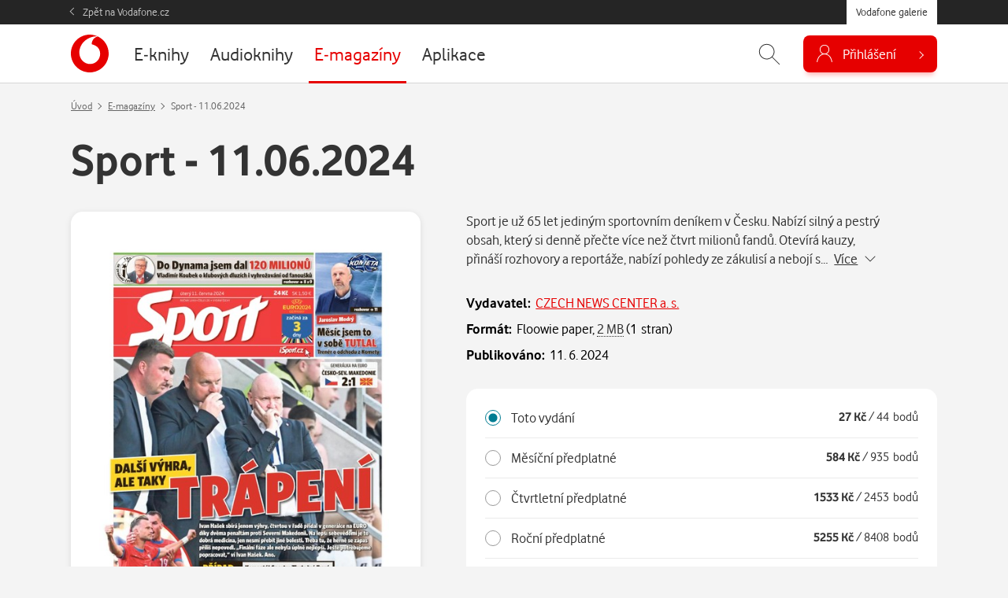

--- FILE ---
content_type: text/html; charset=UTF-8
request_url: https://galerie.vodafone.cz/detail/floowie_pu/568602/1045_sport-11-06-2024
body_size: 18559
content:

<!DOCTYPE html>
<html lang="cs">
	<head><meta charset="UTF-8">
		<meta name="viewport" content="width=device-width, minimum-scale=1, initial-scale=1, viewport-fit=cover">
		<meta name="description" content="Sport je už 65 let jediným sportovním deníkem v  Česku. Nabízí silný a pestrý obsah, který si denně přečte více než čtvrt milionů fandů. Otevírá kauzy, přináší rozhovory a reportáže, nabízí pohledy ze...">
		
									
				<title>Sport - 11.06.2024 — Vodafone galerie</title>

				<meta name="google-site-verification" content="0Ucc5Vc4toa8jATulF1v4dNTTVBE9b1gkDFz3xke480">

		<!-- favicons -->
		<link rel="apple-touch-icon" sizes="57x57" href="/assets/favicon/apple-icon-57x57.png">
		<link rel="apple-touch-icon" sizes="60x60" href="/assets/favicon/apple-icon-60x60.png">
		<link rel="apple-touch-icon" sizes="72x72" href="/assets/favicon/apple-icon-72x72.png">
		<link rel="apple-touch-icon" sizes="76x76" href="/assets/favicon/apple-icon-76x76.png">
		<link rel="apple-touch-icon" sizes="114x114" href="/assets/favicon/apple-icon-114x114.png">
		<link rel="apple-touch-icon" sizes="120x120" href="/assets/favicon/apple-icon-120x120.png">
		<link rel="apple-touch-icon" sizes="144x144" href="/assets/favicon/apple-icon-144x144.png">
		<link rel="apple-touch-icon" sizes="152x152" href="/assets/favicon/apple-icon-152x152.png">
		<link rel="apple-touch-icon" sizes="180x180" href="/assets/favicon/apple-icon-180x180.png">
		<link rel="icon" type="image/png" sizes="192x192"  href="/assets/favicon/android-icon-192x192.png">
		<link rel="icon" type="image/png" sizes="32x32" href="/assets/favicon/favicon-32x32.png">
		<link rel="icon" type="image/png" sizes="96x96" href="/assets/favicon/favicon-96x96.png">
		<link rel="icon" type="image/png" sizes="16x16" href="/assets/favicon/favicon-16x16.png">
		<link rel="manifest" href="/assets/favicon/manifest.json">
		<link rel="canonical" href="http://galerie.vodafone.cz/detail/floowie_pu/568602/1045_sport-11-06-2024">
		<meta property="og:image" content="/assets/favicon/app_icon_144.png">
		<meta name="msapplication-TileColor" content="#ffffff">
		<meta name="msapplication-TileImage" content="/assets/favicon/app_icon_144.png">
		<meta name="theme-color" content="#ffffff">
		<meta name="application-name" content="Vodafone galerie">
		
		<!-- socials -->
		<meta property="og:title" content="Sport - 11.06.2024 — Vodafone galerie">
		<meta property="og:description" content="Sport je už 65 let jediným sportovním deníkem v  Česku. Nabízí silný a pestrý obsah, který si denně přečte více než čtvrt milionů fandů. Otevírá kauzy, přináší rozhovory a reportáže, nabízí pohledy ze...">
		<meta property="og:type" content="website">
		<meta property="og:url" content="https://galerie.vodafone.cz/">
		<meta property="og:site_name" content="Vodafone galerie">
		<meta property="og:image" content="https://covers.digitania.eu/000/568/602/568602.jpg">

		<!-- styles -->
		<link href="/assets/css/main.min.css?v=1769001429" rel="stylesheet" type="text/css" />

		
		<!-- scripts -->
		
	

	<script language="JavaScript" type="text/javascript" src="//www.vodafone.cz/public/omniture/s_code.js"></script>
	<script language="JavaScript" type="text/javascript"><!--
		function omnitre_init_base_vars(){
			if (typeof s === 'undefined') {
				console.log("omniture object is undefined - not using omniture stats");
				return;
			}
			// base variables
			s.channel = 'galery';
			s.hier1="D=pageName";
			
			s.prop5="sales"; // default
			s.prop5="sales:product detail"; // redefines prop5
				s.events="prodView,event2";
				s.products="floowie;pu/568602/1045|sport-11-06-2024";
								s.pageName = "galery:floowie:detail";
						s.prop7="logged out";

			// call
			var s_code=s.t();
		}
		
		if (typeof s === 'undefined') {
			document.write(
				'<script src="//www.vodafone.cz/public/omniture/s_code.js" type="text/javascript" onload="omnitre_init_base_vars()"><\/script>');
		} else {
			omnitre_init_base_vars();
		};
		// async definitions
		function omniture_reset_s(){
			s.pageName="galery:"  // prefix should stay everytime
			delete s.events; // used on different palces but default is empty
			delete s.products; // used on detail
			delete s.pageType; // used on error pages
			delete s.pageName; // used on error pages

			delete s.prop1;  // search phrase
			delete s.prop2;  // search result count
			delete s.prop3;  // search source
			delete s.prop4;  // search kind
			s.prop5="sales";  //default is sales
			// delete s.prop6;
			// delete s.prop7;  // never change this
			// delete s.prop8;
			// delete s.prop9;

			// delete s.prop10;
			// delete s.prop11;
			// delete s.prop12;
			// delete s.prop13;
			// delete s.prop14;
			// delete s.prop15;
			// delete s.prop16;
			// delete s.prop17;
			// delete s.prop18;
			// OndraK: prop19 zrušen, #32841
			// delete s.prop19;  //product name on detail

			// delete s.prop20;
			// delete s.prop21;
			// delete s.prop22;
			// delete s.prop23;
			// delete s.prop24;
			// delete s.prop25;
			// delete s.prop26;
			// delete s.prop27;
			// delete s.prop28;
			// delete s.prop29;

			// delete s.prop30;
			// delete s.prop31;
			// delete s.prop32;
			// delete s.prop33;
			// delete s.prop34;
			// delete s.prop35;
			// delete s.prop36;
			// delete s.prop37;
			// delete s.prop38;
			// delete s.prop39;

			// delete s.prop40;
			delete s.prop41;
			// delete s.prop42;
			// delete s.prop43;
			// delete s.prop44;
			// delete s.prop45;
			delete s.prop46; // user hash on login
			// delete s.prop47;
			// delete s.prop48;
			// delete s.prop49;

			// delete s.prop50;
			// delete s.prop51;
			// delete s.prop52;
			// delete s.prop53;
			// delete s.prop54;
			// delete s.prop55;
			// delete s.prop56;
			// delete s.prop57;
			// delete s.prop58;
			// delete s.prop59;

			delete s.eVar18;		// online sale (transaction)
			delete s.eVar19;		// transaction
			delete s.eVar20;		// eShop:CheckoutForm
			delete s.eVar21;		// retention: nákup stávajícího zákazníka
			delete s.eVar41;		// payment type

			delete s.list2;		// list of errors

			delete s.purchaseID;	// order id
		}

		function omniture_virtual_page(pageName, s_attrs){
			console.log("Omniture js " + pageName + " !!!!!");
			omniture_reset_s();
			Object.keys(s_attrs).forEach(function(key) {
				s[key] = s_attrs[key];
			})
			s.pageName = "galery:" + pageName; // prefix should stay everytime
			s.t();
		}

		function omniture_products(item, hide_price)
		{
			hide_price = (typeof hide_price !== "undefined") ? hide_price : false;
			var price = hide_price ? 0 : (item.dataset.currency == "czk" ? item.dataset.czk : item.dataset.pt);
			var parts = ["galery", omniture_item_id(item), 1, price]
			if (item.dataset.currency == "credit") {
				parts.push("event117=" + item.dataset.pt);
			}
			return parts.join(";");
		}

		function omniture_first_cart_item(item)
		{
			try {
				omniture_virtual_page(omniture_item_page(item), {
						"events": "scOpen,scAdd",
						"products": ["", omniture_item_id(item)].join(";")
						});
			}
			catch(err) {
				console.log("OMNITURE_FIRST_CART_ITEM FAILED");
				console.log(err);
			}
		}

		function omniture_item_id(item)
		{
			return item.dataset.provider + "_" + item.dataset.id + "|" + item.dataset.seo;
		}

		function omniture_item_page(item)
		{
			return [item.dataset.provider, item.dataset.category, item.dataset.seo];
		}

		function omniture_login(u_hash)
		{
			try {
				s.prop7 = "logged in";
				omniture_virtual_page("logged-in", {
						"prop46": u_hash,
						"events": "event6"
						})
			}
			catch(err) {
				console.log(err);
				console.log("OMNITURE_LOGIN FAILED!");
			}
		};

		function omniture_payment_error(item)
		{
			try {
				omniture_virtual_page(omniture_item_page(item), {
						"events": "event11",
						"eVar20": "eShop:CheckoutForm",
						"list2": [].join(",")
						});
			}
			catch(err) {
				console.log("OMNITURE_PAYMENT_ERROR FAILED!");
				console.log(err);
			}
		}

		function omniture_start_checkout(item)
		{
			try {
				omniture_virtual_page(omniture_item_page(item), {
						"events": "scCheckout,event7",
						"eVar18": "online sale(transaction)",
						"eVar19": "transaction",
						"eVar20": "eShop:CheckoutForm",
						"products": omniture_products(item)
						});
			}
			catch(err) {
				console.log("OMNITURE_START_CHECKOUT FAILED");
				console.log(err);
			}
		}

		function omniture_payment_successful(order_id, provider)
		{
			try {
				var buy = document.getElementById("buy");
				var buy_btn = document.getElementById(buy.dataset.btn);
				var currency = buy_btn.dataset.currency || buy.dataset.currency;
				var price = currency == "credit" ? buy_btn.dataset.pt : buy_btn.dataset[currency];

				var events = "purchase,event8,event10";
								var periodic = provider === "services";
				if (currency == "credit") {
					if (periodic) {
						events += ",event118=" + price;
					}
					else {
						events += ",event117";
					}
				}
				else if (periodic) {
					events += ",event17=" + price;
				}

				omniture_virtual_page(omniture_item_page(buy_btn), {
						"events": events,
						"eVar18": "online sale(transaction)",
						"eVar19": "transaction",
						"eVar20": "eShop:CheckoutForm",
						"eVar21": "retention",
						"purchaseID": "GA" + order_id,
						"prop41": "standard:" + currency,
						"products": omniture_products(buy_btn, currency == "credit")
						});
			}
			catch(err) {
				console.log("OMNITURE_PAYMENT_SUCCESSFUL FAILED!");
				console.log(err);
			}
		}

		function omniture_payment_unsuccessful(ev)
		{
			try {
				var buy_btn = document.getElementById(document.getElementById("buy").dataset.btn);
				var currency_btn = ev.currentTarget;
				var currency = ( currency_btn.dataset.currency ? currency_btn.dataset.currency : buy.dataset.currency );

				omniture_virtual_page(omniture_item_page(buy_btn), {
						"events": "event28",
						"prop41": "standard:" + currency,
						"eVar21": "retention"
						});
			}
			catch(err) {
				console.log("OMNITURE_PAYMENT_UNSUCCESSFUL FAILED!");
				console.log(err);
			}
		}

		
	// TODO create other functions like login fo other async popups
	// DONT FORGET TO EDIT RESET FUNCTION ON PROPS YOU USED


	//--></script>
	<noscript>
		<a href="http://www.omniture.com" title="Web Analytics">
			<img src="http://swa.vodafone.cz/b/ss/vodaczproddevaligned,vodaczprod/10/JS-1.6.4-NS/0?pageName="
			height="1" width="1" border="0" alt="" />
		</a>
	</noscript>


					<link href="/assets/css/vendor/smartbanner.min.css" rel="stylesheet" type="text/css">
<script type="text/javascript" src="/assets/js/vendor/smartbanner.min.js"></script>

<!-- smartbanner configuration -->
<meta name="smartbanner:title" content="Vodafone galerie">
<meta name="smartbanner:author" content="vf.cz.group">
<meta name="smartbanner:price" content="Zdarma">
<meta name="smartbanner:price-suffix-apple" content=" - na App Store">
<meta name="smartbanner:price-suffix-google" content=" - na Google Play">
<meta name="smartbanner:icon-apple" content="https://vodafone.jindra.mopa.cz/assets/img/app/icon.png">
<meta name="smartbanner:icon-google" content="https://vodafone.jindra.mopa.cz/assets/img/app/icon.png">
<meta name="smartbanner:button" content="Instalovat">
<meta name="smartbanner:button-url-apple" content="https://apps.apple.com/cz/app/vodafone-galerie/id924042913">
<meta name="smartbanner:button-url-google" content="https://play.google.com/store/apps/details?id=cz.vodafone.galerie">
<meta name="smartbanner:enabled-platforms" content="android,ios">
<meta name="smartbanner:close-label" content="Close">
<!-- / smartbanner configuration -->


					</head>

	<body class="  " data-credits="0">
					<div class="messages__flash js--messages__flash">
    </div>

<div class="theader">
    <div class="container">
        <a href="https://www.vodafone.cz/" class="theader__link">Zpět na Vodafone.cz</a>
        <a href="https://galerie.vodafone.cz/" class="theader__btn">Vodafone galerie</a>
    </div>
</div>


<header class="header">
    <div class="container">
                <a class="header__logo" href="/" role="banner" aria-label="Logo">
                        <svg aria-labelledby="logo-vodafone-title" width="48" height="48" fill="currentColor"><use xlink:href="#logo-vodafone"></use></svg>
                                </a>
        

                                
                                                                                                                                                                                                                                                                                                                                                                                                                                                                                                                                                                                                                                                                                                                                                                                                                                                                                                                                        
        <nav class="header__nav">
            <ul>
                                    <li class="nav__item ">
                                                                        <a href="/category/ebooks_22-e-knihy">
                            <span>E-knihy</span>
                        </a>
                    </li>
                                    <li class="nav__item ">
                                                                        <a href="/category/bupabooks_0-audioknihy">
                            <span>Audioknihy</span>
                        </a>
                    </li>
                                    <li class="nav__item is--active">
                                                                        <a href="/category/floowie_0-e-magaziny">
                            <span>E-magazíny</span>
                        </a>
                    </li>
                                    <li class="nav__item ">
                                                                        <a href="/category/apps_1-aplikace">
                            <span>Aplikace</span>
                        </a>
                    </li>
                            </ul>
        </nav>
        

        <div class="header__control">
                                    

                        <div id="header_search" class="header__search">
                <form class="container" action="/hledani" method="get" autocomplete="off">
                    <input name="q"
                           placeholder="Zadejte, co hledáte..."
                           id="js-hint-input"
                           type="text"
                           required
                           autocomplete="false" />
                    <button type="submit" class="control__icon" aria-label="Hledat">
                                                <svg aria-hidden="true" fill="currentColor" class="ico--search"><use xlink:href="#icon-search"></use></svg>
                                            </button>
                    <div id="js-hint-container" class="hint--empty"></div>
                </form>
                <button type="button"
                        class="control__icon js-search-toggle"
                        aria-expanded="false"
                        aria-controls="header_search"
                        aria-label="Zobrazit hledání">
                                        <svg aria-hidden="true" fill="currentColor" class="ico--search"><use xlink:href="#icon-search"></use></svg>
                                    </button>
            </div>
            

                        <div class="dropdown dropdown--login">
                
                                        <button class="button--login js-need-login" type="button" aria-expanded="false">
                                                <svg aria-hidden="true" fill="currentColor" class="ico--login"><use xlink:href="#icon-user"></use></svg>
                                                <span>Přihlášení</span>
                    </button>
                    
                            </div>
        </div>
        
    </div>
</header>


<div class="mobile-nav__wrap">
    <nav class="mobile-nav">
        <ul class="mobile-nav__list">
                            <li class="nav__item ">
                                                            <a href="/category/ebooks_22-e-knihy">
                        <span>E-knihy</span>
                    </a>
                </li>
                            <li class="nav__item ">
                                                            <a href="/category/bupabooks_0-audioknihy">
                        <span>Audioknihy</span>
                    </a>
                </li>
                            <li class="nav__item is--active">
                                                            <a href="/category/floowie_0-e-magaziny">
                        <span>E-magazíny</span>
                    </a>
                </li>
                            <li class="nav__item ">
                                                            <a href="/category/apps_1-aplikace">
                        <span>Aplikace</span>
                    </a>
                </li>
                    </ul>
    </nav>
</div>
		
		
  <main class="section section--breadcrumb js--detail--product" role="main" aria-label="Hlavní obsah">
    <div class="container">
                  <script type="application/ld+json">
{
  "@context": "http://schema.org",
  "@type": "BreadcrumbList",
  "itemListElement": [
    {
      "@type": "ListItem",
      "position": 1,
      "item": {
        "@id": "https://galerie.vodafone.cz/",
        "name": "Úvod"
      }
    },
        {
      "@type": "ListItem",
      "position": 2,
      "item": {
        "@id": "https://galerie.vodafone.cz/category/floowie_0-e-magaziny",
        "name": "E-magazíny"
      }
    },        {
      "@type": "ListItem",
      "position": 3,
      "item": {
        "@id": "/detail/floowie_pu/568602/1045_sport-11-06-2024",
        "name": "Sport - 11.06.2024"
      }
    }      ]
}
</script>

<nav aria-label="breadcrumb" class="breadcrumb">
			<ol class="breadcrumb__list">
			<li class="breadcrumb__item">
				<a href="/">Úvod</a>
			</li>
							<li class="breadcrumb__item" >
																	<a href="/category/floowie_0-e-magaziny">E-magazíny</a>
									</li>
							<li class="breadcrumb__item" aria-current="location">
											Sport - 11.06.2024
									</li>
					</ol>
	</nav>      

      
            <h1 class="detail__heading">Sport - 11.06.2024</h1>
      


      <div class="row">
        
                <div class="col-md-5">
                    <div class="detail__cover">
                        <img 
							src="/im/pdfcover/437/0/000/568/602/568602.jpg"
              srcset="/im/pdfcover/437/0/000/568/602/568602.jpg, /im/pdfcover/874/0/000/568/602/568602.jpg 2x"
              onerror="this.src='/assets/img/empty.png';this.srcset='/assets/img/empty.png';this.onerror=null;" 
              alt="Sport - 11.06.2024"
            >
          </div>
                  </div>
        


                <div class="col-md-7 col--detail-right">
					
					                      <p class="detail__description description--perex">Sport je už 65 let jediným sportovním deníkem v  Česku. Nabízí silný a pestrý obsah, který si denně přečte více než čtvrt milionů fandů. Otevírá kauzy, přináší rozhovory a reportáže, nabízí pohledy ze zákulisí a nebojí s&hellip;&nbsp; 
              <a href="#detail_desc" class="link link--dark js-goto" data-to="#detail_desc">
                <span>Více</span>
                <svg aria-hidden="true" fill="currentColor" width="14" height="14" class="icon icon--right"><use xlink:href="#icon-chevron-down"></use></svg>
              </a>
            </p>
                    

										<dl class="detail__info">
													<dt>Vydavatel:</dt>
							<dd>
																	<a href="/hledani/floowie?c_type=floowie&amp;q=CZECH NEWS CENTER a. s.">CZECH NEWS CENTER a. s.</a>
															</dd>
																			<dt>Formát:</dt>
							<dd>
								Floowie paper, <span class="link link--dark link--help" data-bs-toggle="tooltip" data-placement="top" title="Přesná velikost se může mírně lišit dle využívaného zařízení."><span>2 MB</span></span> (1&nbsp;stran)
							</dd>
																			<dt>Publikováno:</dt>
							<dd>11. 6. 2024</dd>
											</dl>
					

																





  






		

	<div class="box box--prepaid">
		<div class="detail__prepaid js--prepaid-switcher">
			<form id="enrich_add2cart">
																						<label class="prepaid-row" for="price0">
					<div class="prepaid-row__input">
						<input checked type="radio"
								id="price0"
								class="form-check-input"
								value="0"
								name="price"
								data-content_type="emag_publication"
								data-id="pu/568602/1045"
								data-provider="floowie"
								data-pt="44"
								data-czk="27"
								data-category="sport"
								data-seo="sport-11-06-2024"
															>
					</div>
					<div class="prepaid-row__name">
													Toto vydání
											</div>
					<div class="prepaid-row__price">
						<strong>27&nbsp;Kč</strong> /
						<span class=" disabled" title="Nemáte dostatečný počet bodů" data-value="44">
							44&nbsp;bodů
						</span>
					</div>
				</label>
			
																																																		
					
															<label class="prepaid-row" for="price1">
						<div class="prepaid-row__input">
							<input type="radio"
								id="price1"
								class="form-check-input"
								value="1"
								name="price"
								data-content_type="emag_prepaid"
								data-id="pp/925/1045"
								data-provider="floowie"
								data-pt="935"
								data-czk="584"
								data-category="sport"
								data-seo="sport-11-06-2024"
							>
						</div>
						<div class="prepaid-row__name">
							Měsíční předplatné &nbsp;
						</div>
						<div class="prepaid-row__price">
							<strong>584&nbsp;Kč</strong> /
							<span class=" disabled" title="Nemáte dostatečný počet bodů" data-value="935">
								935&nbsp;bodů
							</span>
						</div>
					</label>
																																																							
					
															<label class="prepaid-row" for="price2">
						<div class="prepaid-row__input">
							<input type="radio"
								id="price2"
								class="form-check-input"
								value="2"
								name="price"
								data-content_type="emag_prepaid"
								data-id="pp/926/1045"
								data-provider="floowie"
								data-pt="2453"
								data-czk="1533"
								data-category="sport"
								data-seo="sport-11-06-2024"
							>
						</div>
						<div class="prepaid-row__name">
							Čtvrtletní předplatné &nbsp;
						</div>
						<div class="prepaid-row__price">
							<strong>1533&nbsp;Kč</strong> /
							<span class=" disabled" title="Nemáte dostatečný počet bodů" data-value="2453">
								2453&nbsp;bodů
							</span>
						</div>
					</label>
																																																							
					
															<label class="prepaid-row" for="price3">
						<div class="prepaid-row__input">
							<input type="radio"
								id="price3"
								class="form-check-input"
								value="3"
								name="price"
								data-content_type="emag_prepaid"
								data-id="pp/1106/1045"
								data-provider="floowie"
								data-pt="8408"
								data-czk="5255"
								data-category="sport"
								data-seo="sport-11-06-2024"
							>
						</div>
						<div class="prepaid-row__name">
							Roční předplatné &nbsp;
						</div>
						<div class="prepaid-row__price">
							<strong>5255&nbsp;Kč</strong> /
							<span class=" disabled" title="Nemáte dostatečný počet bodů" data-value="8408">
								8408&nbsp;bodů
							</span>
						</div>
					</label>
																																																							
					
															<label class="prepaid-row" for="price4">
						<div class="prepaid-row__input">
							<input type="radio"
								id="price4"
								class="form-check-input"
								value="4"
								name="price"
								data-content_type="emag_prepaid"
								data-id="pp/1239/1045"
								data-provider="floowie"
								data-pt="4554"
								data-czk="2846"
								data-category="sport"
								data-seo="sport-11-06-2024"
							>
						</div>
						<div class="prepaid-row__name">
							Půlroční předplatné &nbsp;
						</div>
						<div class="prepaid-row__price">
							<strong>2846&nbsp;Kč</strong> /
							<span class=" disabled" title="Nemáte dostatečný počet bodů" data-value="4554">
								4554&nbsp;bodů
							</span>
						</div>
					</label>
												</form>
		</div>

											<div class="detail__prepaid-buttons">
				<button	type="button"
										id="p_pu_568602_1045"
					class="button button--big add2cart buy-action"
					data-content_type="emag_publication"
					data-id="pu/568602/1045"
					data-provider="floowie"
					data-pt="44"
					data-czk="27"
					data-category="sport"
					data-seo="sport-11-06-2024"
									>
					Koupit
				</button>
				<input type="hidden" value="true" name="is_detail" id="is_detail">
<script>
	document.addEventListener('DOMContentLoaded', () => {
		let btn = document.querySelector('#p_pu_568602_1045');
		if(btn && window.location.href.search("[?&]detail_buyp_pu_568602_1045") != -1) {
			setTimeout(() => { 
				// STv, LTv ma detail v popupu ...
				var btnDetailPopup = document.querySelector('[data-bs-target="#detail_' + pu_568602_1045+ '"]');
				if (btnDetailPopup){
					btnDetailPopup.click();
				}
				btn.click();
							}, 10);
		}
	});
</script>

				<button type="button" data-bs-toggle="tooltip" data-placement="top" data-html="true" class="link link--help link--green" title="Žádné zbytečné čekání! Okamžitě po zaplacení čtěte ve vašem telefonu, tabletu či počítači.">
					<span>Ihned <strong>ke čtení</strong></span>
				</button>
			</div>
			</div>


		<div class="detail__prepaid-buttons">
		
		<div class="detail__prepaid-buttons">
							<a href='/stahni/floowie/pu%2F568602%2F1045/?details={"format":"html"}'
					target="_blank"
					class="button button--big button--green consume-item js--consume-item mb-2 hidden "
					data-id="pu/568602/1045"
					data-provider="floowie"
				>Číst<span class="ios-only android-only">&nbsp;na webu</span></a> 						<a href="https://play.google.com/store/apps/details?id=cz.vodafone.galerie"
				target="_blank"
				class="button button--big button--green consume-item js--consume-item android-only mb-2 hidden "
				data-id="pu/568602/1045"
				data-provider="floowie"
			>Číst<span>&nbsp;v aplikaci</span></a>
			<a href="https://itunes.apple.com/cz/app/floowie-edice-vodafone/id924042913?mt=8"
				target="_blank"
				class="button button--big button--green consume-item js--consume-item ios-only mb-2 hidden "
				data-id="pu/568602/1045"
				data-provider="floowie"
			>Číst<span>&nbsp;v aplikaci</span></a>
		</div>

	






		

          
										

															

																			

																				

															

															
				</div>
        
      </div>

    </div>
  </main>





        <section class="section mt-0" aria-labelledby="heading-desc">
      <h2 class="visually-hidden" id="detail_desc">Popis</h2>

      <div class="container">
        <div class="detail__description">
          <div class="desc">
  <div id="js-desc">
    <p>Sport je už 65 let jediným sportovním deníkem v  Česku. Nabízí silný a pestrý obsah, který si denně přečte více než čtvrt milionů fandů. Otevírá kauzy, přináší rozhovory a reportáže, nabízí pohledy ze zákulisí a nebojí se odvážných komentářů sportovního dění. Nedílnou součástí Sportu jsou i statistiky a dynamické fotografie. Sport má také pravidelné přílohy a páteční Sport magazín.</p>
  </div>
	<button type="button" id="js-desc-btn" class="link link--desc link--dark" aria-control="js-desc">
		<span>Zobrazit více</span>
		<svg aria-hidden="true" fill="currentColor" width="14" height="14" class="icon icon--right"><use xlink:href="#icon-chevron-down"></use></svg>
	</button>
</div>        </div>
      </div>
    </section>
    

			

        <section class="section section--carousel mt-0" aria-labelledby="heading-related">
      <h2 class="text-center" id="heading-related">Další vydání</h2>

      <div class="carousel mb-5">
        <div class="container">
          <div class="owl-carousel carousel--cards">
                          	
			


<article class="card ">

			

		<a class="card__cover cover--emag" href="/detail/floowie_pu/592707/1045_sport-24-01-2026">
		<img 
			class="owl-lazy" 
			src="/im/pdfcover/228/0/000/592/707/592707.jpg" 
			data-src="/im/pdfcover/228/0/000/592/707/592707.jpg" 
			data-src-retina="/im/pdfcover/456/0/000/592/707/592707.jpg"
			onerror="this.onerror=null;this.src='/assets/img/empty.png'" 
			alt="Sport - 24.01.2026"
		>
	</a>
	

		<div class="card__body">

						

				<h3 class="card__heading " title="Sport - 24.01.2026">
			<a href="/detail/floowie_pu/592707/1045_sport-24.01.2026">
				Sport - 24.01.2026
			</a>
		</h3>
		

				
						


																			
					<div class="card__price">
																						<small class="card__price-from">Od</small>
																			<strong>27&nbsp;Kč </strong>
												<small class="disabled" title='Nemáte dostatečný bodový kredit' data-value="44">/ <small class="card__price-from">od</small>44&nbsp;bodů</small>
												</div>
				
	</div>
	

		<div class="card__footer">

							<div class="col--button">
									<a href="/detail/floowie_pu/592707/1045_sport-24.01.2026" class="button">Detail</a>
							</div>
				

					
		
	</div>
		
</article>
                          	
			


<article class="card ">

			

		<a class="card__cover cover--emag" href="/detail/floowie_pu/592671/1045_sport-23-01-2026">
		<img 
			class="owl-lazy" 
			src="/im/pdfcover/228/0/000/592/671/592671.jpg" 
			data-src="/im/pdfcover/228/0/000/592/671/592671.jpg" 
			data-src-retina="/im/pdfcover/456/0/000/592/671/592671.jpg"
			onerror="this.onerror=null;this.src='/assets/img/empty.png'" 
			alt="Sport - 23.01.2026"
		>
	</a>
	

		<div class="card__body">

						

				<h3 class="card__heading " title="Sport - 23.01.2026">
			<a href="/detail/floowie_pu/592671/1045_sport-23.01.2026">
				Sport - 23.01.2026
			</a>
		</h3>
		

				
						


																			
					<div class="card__price">
																						<small class="card__price-from">Od</small>
																			<strong>27&nbsp;Kč </strong>
												<small class="disabled" title='Nemáte dostatečný bodový kredit' data-value="44">/ <small class="card__price-from">od</small>44&nbsp;bodů</small>
												</div>
				
	</div>
	

		<div class="card__footer">

							<div class="col--button">
									<a href="/detail/floowie_pu/592671/1045_sport-23.01.2026" class="button">Detail</a>
							</div>
				

					
		
	</div>
		
</article>
                          	
			


<article class="card ">

			

		<a class="card__cover cover--emag" href="/detail/floowie_pu/592618/1045_sport-22-01-2026">
		<img 
			class="owl-lazy" 
			src="/im/pdfcover/228/0/000/592/618/592618.jpg" 
			data-src="/im/pdfcover/228/0/000/592/618/592618.jpg" 
			data-src-retina="/im/pdfcover/456/0/000/592/618/592618.jpg"
			onerror="this.onerror=null;this.src='/assets/img/empty.png'" 
			alt="Sport - 22.01.2026"
		>
	</a>
	

		<div class="card__body">

						

				<h3 class="card__heading " title="Sport - 22.01.2026">
			<a href="/detail/floowie_pu/592618/1045_sport-22.01.2026">
				Sport - 22.01.2026
			</a>
		</h3>
		

				
						


																			
					<div class="card__price">
																						<small class="card__price-from">Od</small>
																			<strong>27&nbsp;Kč </strong>
												<small class="disabled" title='Nemáte dostatečný bodový kredit' data-value="44">/ <small class="card__price-from">od</small>44&nbsp;bodů</small>
												</div>
				
	</div>
	

		<div class="card__footer">

							<div class="col--button">
									<a href="/detail/floowie_pu/592618/1045_sport-22.01.2026" class="button">Detail</a>
							</div>
				

					
		
	</div>
		
</article>
                          	
			


<article class="card ">

			

		<a class="card__cover cover--emag" href="/detail/floowie_pu/592578/1045_sport-21-01-2026">
		<img 
			class="owl-lazy" 
			src="/im/pdfcover/228/0/000/592/578/592578.jpg" 
			data-src="/im/pdfcover/228/0/000/592/578/592578.jpg" 
			data-src-retina="/im/pdfcover/456/0/000/592/578/592578.jpg"
			onerror="this.onerror=null;this.src='/assets/img/empty.png'" 
			alt="Sport - 21.01.2026"
		>
	</a>
	

		<div class="card__body">

						

				<h3 class="card__heading " title="Sport - 21.01.2026">
			<a href="/detail/floowie_pu/592578/1045_sport-21.01.2026">
				Sport - 21.01.2026
			</a>
		</h3>
		

				
						


																			
					<div class="card__price">
																						<small class="card__price-from">Od</small>
																			<strong>27&nbsp;Kč </strong>
												<small class="disabled" title='Nemáte dostatečný bodový kredit' data-value="44">/ <small class="card__price-from">od</small>44&nbsp;bodů</small>
												</div>
				
	</div>
	

		<div class="card__footer">

							<div class="col--button">
									<a href="/detail/floowie_pu/592578/1045_sport-21.01.2026" class="button">Detail</a>
							</div>
				

					
		
	</div>
		
</article>
                          	
			


<article class="card ">

			

		<a class="card__cover cover--emag" href="/detail/floowie_pu/592534/1045_sport-20-01-2026">
		<img 
			class="owl-lazy" 
			src="/im/pdfcover/228/0/000/592/534/592534.jpg" 
			data-src="/im/pdfcover/228/0/000/592/534/592534.jpg" 
			data-src-retina="/im/pdfcover/456/0/000/592/534/592534.jpg"
			onerror="this.onerror=null;this.src='/assets/img/empty.png'" 
			alt="Sport - 20.01.2026"
		>
	</a>
	

		<div class="card__body">

						

				<h3 class="card__heading " title="Sport - 20.01.2026">
			<a href="/detail/floowie_pu/592534/1045_sport-20.01.2026">
				Sport - 20.01.2026
			</a>
		</h3>
		

				
						


																			
					<div class="card__price">
																						<small class="card__price-from">Od</small>
																			<strong>27&nbsp;Kč </strong>
												<small class="disabled" title='Nemáte dostatečný bodový kredit' data-value="44">/ <small class="card__price-from">od</small>44&nbsp;bodů</small>
												</div>
				
	</div>
	

		<div class="card__footer">

							<div class="col--button">
									<a href="/detail/floowie_pu/592534/1045_sport-20.01.2026" class="button">Detail</a>
							</div>
				

					
		
	</div>
		
</article>
                          	
			


<article class="card ">

			

		<a class="card__cover cover--emag" href="/detail/floowie_pu/592493/1045_sport-19-01-2026">
		<img 
			class="owl-lazy" 
			src="/im/pdfcover/228/0/000/592/493/592493.jpg" 
			data-src="/im/pdfcover/228/0/000/592/493/592493.jpg" 
			data-src-retina="/im/pdfcover/456/0/000/592/493/592493.jpg"
			onerror="this.onerror=null;this.src='/assets/img/empty.png'" 
			alt="Sport - 19.01.2026"
		>
	</a>
	

		<div class="card__body">

						

				<h3 class="card__heading " title="Sport - 19.01.2026">
			<a href="/detail/floowie_pu/592493/1045_sport-19.01.2026">
				Sport - 19.01.2026
			</a>
		</h3>
		

				
						


																			
					<div class="card__price">
																						<small class="card__price-from">Od</small>
																			<strong>27&nbsp;Kč </strong>
												<small class="disabled" title='Nemáte dostatečný bodový kredit' data-value="44">/ <small class="card__price-from">od</small>44&nbsp;bodů</small>
												</div>
				
	</div>
	

		<div class="card__footer">

							<div class="col--button">
									<a href="/detail/floowie_pu/592493/1045_sport-19.01.2026" class="button">Detail</a>
							</div>
				

					
		
	</div>
		
</article>
                          	
			


<article class="card ">

			

		<a class="card__cover cover--emag" href="/detail/floowie_pu/592458/1045_sport-17-01-2026">
		<img 
			class="owl-lazy" 
			src="/im/pdfcover/228/0/000/592/458/592458.jpg" 
			data-src="/im/pdfcover/228/0/000/592/458/592458.jpg" 
			data-src-retina="/im/pdfcover/456/0/000/592/458/592458.jpg"
			onerror="this.onerror=null;this.src='/assets/img/empty.png'" 
			alt="Sport - 17.01.2026"
		>
	</a>
	

		<div class="card__body">

						

				<h3 class="card__heading " title="Sport - 17.01.2026">
			<a href="/detail/floowie_pu/592458/1045_sport-17.01.2026">
				Sport - 17.01.2026
			</a>
		</h3>
		

				
						


																			
					<div class="card__price">
																						<small class="card__price-from">Od</small>
																			<strong>27&nbsp;Kč </strong>
												<small class="disabled" title='Nemáte dostatečný bodový kredit' data-value="44">/ <small class="card__price-from">od</small>44&nbsp;bodů</small>
												</div>
				
	</div>
	

		<div class="card__footer">

							<div class="col--button">
									<a href="/detail/floowie_pu/592458/1045_sport-17.01.2026" class="button">Detail</a>
							</div>
				

					
		
	</div>
		
</article>
                          	
			


<article class="card ">

			

		<a class="card__cover cover--emag" href="/detail/floowie_pu/592426/1045_sport-16-01-2026">
		<img 
			class="owl-lazy" 
			src="/im/pdfcover/228/0/000/592/426/592426.jpg" 
			data-src="/im/pdfcover/228/0/000/592/426/592426.jpg" 
			data-src-retina="/im/pdfcover/456/0/000/592/426/592426.jpg"
			onerror="this.onerror=null;this.src='/assets/img/empty.png'" 
			alt="Sport - 16.01.2026"
		>
	</a>
	

		<div class="card__body">

						

				<h3 class="card__heading " title="Sport - 16.01.2026">
			<a href="/detail/floowie_pu/592426/1045_sport-16.01.2026">
				Sport - 16.01.2026
			</a>
		</h3>
		

				
						


																			
					<div class="card__price">
																						<small class="card__price-from">Od</small>
																			<strong>27&nbsp;Kč </strong>
												<small class="disabled" title='Nemáte dostatečný bodový kredit' data-value="44">/ <small class="card__price-from">od</small>44&nbsp;bodů</small>
												</div>
				
	</div>
	

		<div class="card__footer">

							<div class="col--button">
									<a href="/detail/floowie_pu/592426/1045_sport-16.01.2026" class="button">Detail</a>
							</div>
				

					
		
	</div>
		
</article>
                          	
			


<article class="card ">

			

		<a class="card__cover cover--emag" href="/detail/floowie_pu/592382/1045_sport-15-01-2026">
		<img 
			class="owl-lazy" 
			src="/im/pdfcover/228/0/000/592/382/592382.jpg" 
			data-src="/im/pdfcover/228/0/000/592/382/592382.jpg" 
			data-src-retina="/im/pdfcover/456/0/000/592/382/592382.jpg"
			onerror="this.onerror=null;this.src='/assets/img/empty.png'" 
			alt="Sport - 15.01.2026"
		>
	</a>
	

		<div class="card__body">

						

				<h3 class="card__heading " title="Sport - 15.01.2026">
			<a href="/detail/floowie_pu/592382/1045_sport-15.01.2026">
				Sport - 15.01.2026
			</a>
		</h3>
		

				
						


																			
					<div class="card__price">
																						<small class="card__price-from">Od</small>
																			<strong>27&nbsp;Kč </strong>
												<small class="disabled" title='Nemáte dostatečný bodový kredit' data-value="44">/ <small class="card__price-from">od</small>44&nbsp;bodů</small>
												</div>
				
	</div>
	

		<div class="card__footer">

							<div class="col--button">
									<a href="/detail/floowie_pu/592382/1045_sport-15.01.2026" class="button">Detail</a>
							</div>
				

					
		
	</div>
		
</article>
                          	
			


<article class="card ">

			

		<a class="card__cover cover--emag" href="/detail/floowie_pu/592324/1045_sport-14-01-2026">
		<img 
			class="owl-lazy" 
			src="/im/pdfcover/228/0/000/592/324/592324.jpg" 
			data-src="/im/pdfcover/228/0/000/592/324/592324.jpg" 
			data-src-retina="/im/pdfcover/456/0/000/592/324/592324.jpg"
			onerror="this.onerror=null;this.src='/assets/img/empty.png'" 
			alt="Sport - 14.01.2026"
		>
	</a>
	

		<div class="card__body">

						

				<h3 class="card__heading " title="Sport - 14.01.2026">
			<a href="/detail/floowie_pu/592324/1045_sport-14.01.2026">
				Sport - 14.01.2026
			</a>
		</h3>
		

				
						


																			
					<div class="card__price">
																						<small class="card__price-from">Od</small>
																			<strong>27&nbsp;Kč </strong>
												<small class="disabled" title='Nemáte dostatečný bodový kredit' data-value="44">/ <small class="card__price-from">od</small>44&nbsp;bodů</small>
												</div>
				
	</div>
	

		<div class="card__footer">

							<div class="col--button">
									<a href="/detail/floowie_pu/592324/1045_sport-14.01.2026" class="button">Detail</a>
							</div>
				

					
		
	</div>
		
</article>
                      </div>
        </div>
      </div>
    </section>
    

        <section class="section mt-0" aria-labelledby="heading-cat">
      <div class="container container--narrow">
        <h2 class="h3 text-center" id="heading-cat">Kategorie</h2>

        		  			  				  			  		  			  				  			  		                    <p class="text-center"><a class="link link--dark mx-2" href="/category/floowie_10-noviny"><span>Noviny</span></a><a class="link link--dark mx-2" href="/category/floowie_19-sport"><span>Sport</span></a></p>
              </div>
    </section>
    
  

    <section class="section mt-0" aria-labelledby="heading-faq">
    <div class="container container--narrow">
      <h2 class="text-center" id="heading-faq">Často kladené dotazy</h2>

      
      <div class="faq" id="faq">

			
		<div class="faq__item">
			<h3 class="faq__heading" id="heading-emag">
				<button class="faq__button collapsed" type="button" data-bs-toggle="collapse" data-bs-target="#emag" aria-expanded="true" aria-controls="emag">
					Jak si přečíst e-magazín?
				</button>
			</h3>
			<div id="emag" class="faq__collapse collapse" aria-labelledby="heading-emag" data-bs-parent="#faq">
				<div class="faq__body">
											<p class="mb-4">E-magazíny můžete číst přímo po rozkliknutí online v naší HTML5 čtečce, a to jak v počítači, tak na mobilu. Pro offline čtení na mobilních zařízení (Android, iOS) můžete využít aplikaci <a href="/detail/apps_52730_vodafone-galerie">Vodafone Galerie</a>, kterou si můžete zdarma stáhnout v kategorii <a href="/category/apps_1-Aplikace">Aplikace</a>. Tato aplikace je přímo vázána na telefonní číslo a heslo, pod kterým jste si e-magazín zakoupili. Jakmile se do aplikace přihlásíte, uvidíte přehledný seznam již zakoupených e-magazínů.</p>
											<a href="/detail/floowie_pu/0/892_metro" class="button">Vyzkoušejte čtení třeba s deníkem METRO</a>
									</div>
			</div>
		</div>
	
</div>    </div>
  </section>
  


		<footer class="footer" role="contentinfo">
    <h2 class="visually-hidden">Patička webu</h2>

    <div class="container">
            	<svg class="footer__logo" aria-labelledby="logo-vodafone-title" width="48" height="48" aria-hidden="true" fill="currentColor"><use xlink:href="#logo-vodafone"></use></svg>
        
        <h3 class="visually-hidden" id="footer-nav">Vedlejší navigace</h3>
        <nav class="footer__link" aria-labelledby="footer-nav">
            <a href="/faq">Časté dotazy</a>
            <a href="/obchodni-podminky">Obchodní podmínky</a>
            <a href="/kontakty">Kontakt a reklamace</a>
            <a href="https://www.vodafone.cz/o-vodafonu/ke-stazeni/ochrana-soukromi" target="_blank">
                Ochrana soukromí<svg aria-hidden="true" width="14" height="14" fill="currentColor" class="ms-2"><use xlink:href="#icon-arrow-up-right"></use></svg>            </a>
        </nav>

        <p class="footer__copy">Copyright &copy; 2026 Vodafone Czech Republic a.s.</p>
    </div>
</footer>

		<div class="modal fade modal--buy" id="buy" tabindex="-1" role="dialog" aria-labelledby="buy_heading">
	<div class="modal-dialog modal-dialog-centered modal-dialog-scrollable">
		<div class="modal-content">
			<div class="modal-header">
				<h3 class="modal-title" id="buy_heading">
									</h3>
				<button type="button" class="modal__close" data-bs-dismiss="modal" aria-label="Zavřít">
					<svg aria-hidden="true" fill="currentColor" width="24" height="24"><use xlink:href="#icon-close"></use></svg>
				</button>
			</div>

			<div class="modal-body" id="buy_content">
										<button class="button--login js-need-login" type="button" aria-expanded="false">
                <svg aria-hidden="true" fill="currentColor" class="ico--login"><use xlink:href="#icon-user"></use></svg>
                <span>Přihlášení</span>
    </button>
							</div>
		</div>
	</div>
</div>		<!-- Modal -->
<div class="modal modal--pay fade" id="cardModal" tabindex="-1" role="dialog" aria-hidden="true" data-backdrop="static" data-keyboard="false" z-index="10000">
  <div class="modal-dialog modal-lg" role="document">
    <div class="modal-content">
      <div class="modal-body">
        <iframe id="csobPaymentIframe" src="" title="Platební brána ČSOB" border="0" allowpaymentrequest="true" width="100%" height="auto" style="border: none;"></iframe>
      </div>
    </div>
  </div>
</div>		
		<svg xmlns="http://www.w3.org/2000/svg" style="display: none;">
	<symbol id="icon-arrow-up-right" viewBox="0 0 16 16"><path fill-rule="evenodd" d="M8.636 3.5a.5.5 0 0 0-.5-.5H1.5A1.5 1.5 0 0 0 0 4.5v10A1.5 1.5 0 0 0 1.5 16h10a1.5 1.5 0 0 0 1.5-1.5V7.864a.5.5 0 0 0-1 0V14.5a.5.5 0 0 1-.5.5h-10a.5.5 0 0 1-.5-.5v-10a.5.5 0 0 1 .5-.5h6.636a.5.5 0 0 0 .5-.5z"/><path fill-rule="evenodd" d="M16 .5a.5.5 0 0 0-.5-.5h-5a.5.5 0 0 0 0 1h3.793L6.146 9.146a.5.5 0 1 0 .708.708L15 1.707V5.5a.5.5 0 0 0 1 0v-5z"/></symbol>
	<symbol id="icon-arrow-down" viewBox="0 0 16 16"><path fill-rule="evenodd" d="M8 1a.5.5 0 0 1 .5.5v11.793l3.146-3.147a.5.5 0 0 1 .708.708l-4 4a.5.5 0 0 1-.708 0l-4-4a.5.5 0 0 1 .708-.708L7.5 13.293V1.5A.5.5 0 0 1 8 1z"/></symbol>
	<symbol id="icon-arrow-right" viewBox="0 0 192 192"><polyline points="104 164 172 96 104 28" fill="none" stroke="currentColor" stroke-linecap="round" stroke-linejoin="round" stroke-width="14"></polyline><line x1="172" y1="96" x2="20" y2="96" fill="none" stroke="currentColor" stroke-linecap="round" stroke-linejoin="round" stroke-width="14"></line></symbol>
	<symbol id="icon-arrow-thick-left" viewBox="0 0 24 24" fill="none" stroke="currentColor" stroke-width="2"><line x1="19" y1="12" x2="5" y2="12"></line><polyline points="12 19 5 12 12 5"></polyline></symbol>
	<symbol id="icon-arrow-thick-right" viewBox="0 0 24 24" fill="none" stroke="currentColor" stroke-width="2"><line x1="5" y1="12" x2="19" y2="12"></line><polyline points="12 5 19 12 12 19"></polyline></symbol>
	<symbol id="icon-book" viewBox="0 0 49 48" fill="none" stroke="currentColor" stroke-linejoin="round"><path d="M24.5312 11.5V39.5937C24.5312 39.625 24.5234 39.6484 24.5 39.6641C24.4844 39.6797 24.4609 39.6875 24.4297 39.6797C23.25 39.4687 11.8828 37.375 10.2812 36.9531C5.53125 35.7031 5.53125 32.4062 5.53125 30.2031V15.5C5.53125 13.2891 7.32031 11.5 9.53125 11.5H11.3672" stroke-linecap="round"/><path d="M24.5312 11.5V39.5937C24.5312 39.625 24.5391 39.6484 24.5625 39.6641C24.5781 39.6797 24.6016 39.6875 24.6328 39.6797C25.8125 39.4687 37.1797 37.375 38.7812 36.9531C43.5312 35.7031 43.5312 32.4062 43.5312 30.2031V15.5C43.5312 13.2891 41.7422 11.5 39.5312 11.5H37.3594" stroke-linecap="round"/><path d="M30.3516 7.10938C29.6484 7.1875 28.9688 7.375 28.3281 7.65625C25.5547 8.89062 24.5391 11.2656 24.5391 13.2031V38.3125C24.5391 38.3438 24.5547 38.375 24.5859 38.3906C24.6172 38.4062 24.6562 38.3984 24.6797 38.375C25.1953 37.9297 26.9844 36.3906 28.3672 35.7031C30.3672 34.7031 31.3672 34.4531 33.6172 33.9531C35.8281 33.4531 37.3672 31.9531 37.3672 29.4531V6.20312L30.3516 7.10938Z" stroke-linecap="round"/><path d="M20.1094 6.95312C17.3594 6.20312 16.3594 6.20312 16.3594 6.20312C14.7109 6.20312 11.3594 6.45312 11.3594 10.9531V29.4531C11.3594 31.1016 11.8906 33.5859 14.3594 34.2031C16.3594 34.7031 17.6094 34.9531 19.6094 35.4531C22.1484 36.0859 23.8594 38.25 24.5312 38.5V12.9531C24.3594 10.4688 22.8594 7.70312 20.1094 6.95312Z" stroke-linecap="round"/><path d="M33.0312 22.6406C31.4531 23.125 29.9453 23.7969 28.5312 24.6406" stroke-linecap="round"/><path d="M33.0312 17.6406C31.4531 18.125 29.9453 18.7969 28.5312 19.6406" stroke-linecap="round"/><path d="M33.0312 12.6406C31.4531 13.125 29.9453 13.7969 28.5312 14.6406" stroke-linecap="round"/><path d="M20.5312 24.6406C19.1172 23.7969 17.6016 23.125 16.0312 22.6406" stroke-linecap="round"/><path d="M20.5312 19.6406C19.1172 18.7969 17.6016 18.125 16.0312 17.6406" stroke-linecap="round"/><path d="M20.5312 14.6406C19.1172 13.7969 17.6016 13.125 16.0312 12.6406" stroke-linecap="round"/></symbol>
	<symbol id="icon-card" viewBox="0 0 24 24" fill="none" stroke="currentColor" stroke-linecap="round" stroke-linejoin="round"><rect x="1" y="4" width="22" height="16" rx="2" ry="2"></rect><line x1="1" y1="10" x2="23" y2="10"></line></symbol>
	<symbol id="icon-check" viewBox="0 0 16 16"><path d="M13.854 3.646a.5.5 0 0 1 0 .708l-7 7a.5.5 0 0 1-.708 0l-3.5-3.5a.5.5 0 1 1 .708-.708L6.5 10.293l6.646-6.647a.5.5 0 0 1 .708 0z"/></symbol>
	<symbol id="icon-chevron-left" viewBox="0 0 16 16"><path fill-rule="evenodd" d="M11.354 1.646a.5.5 0 0 1 0 .708L5.707 8l5.647 5.646a.5.5 0 0 1-.708.708l-6-6a.5.5 0 0 1 0-.708l6-6a.5.5 0 0 1 .708 0z"/></symbol>
	<symbol id="icon-chevron-right" viewBox="0 0 16 16"><path fill-rule="evenodd" d="M4.646 1.646a.5.5 0 0 1 .708 0l6 6a.5.5 0 0 1 0 .708l-6 6a.5.5 0 0 1-.708-.708L10.293 8 4.646 2.354a.5.5 0 0 1 0-.708z"/></symbol>
	<symbol id="icon-chevron-up" viewBox="0 0 16 16">  <path fill-rule="evenodd" d="M7.646 4.646a.5.5 0 0 1 .708 0l6 6a.5.5 0 0 1-.708.708L8 5.707l-5.646 5.647a.5.5 0 0 1-.708-.708l6-6z"/></symbol>
	<symbol id="icon-chevron-down" viewBox="0 0 16 16"><path fill-rule="evenodd" d="M1.646 4.646a.5.5 0 0 1 .708 0L8 10.293l5.646-5.647a.5.5 0 0 1 .708.708l-6 6a.5.5 0 0 1-.708 0l-6-6a.5.5 0 0 1 0-.708z"/></symbol>
	<symbol id="icon-comments" viewBox="0 0 24 24" fill="none" stroke="currentColor" stroke-linecap="round" stroke-linejoin="round"><path d="M14.4844 8.82812V6.75C14.4844 5.50781 13.4805 4.5 12.2344 4.5H4.78906C3.54688 4.5 2.53906 5.50781 2.53906 6.75L2.55078 11.75C2.55078 12.9922 3.55859 14 4.80078 14H5.53906V16.6055L8.04688 14H9.53906"/><path d="M11.7891 8.98438H21.5156V16.2305"/><path d="M21.5156 16.2305C21.5156 17.4727 20.5078 18.4805 19.2656 18.4805H18.5508V21.0859L16.0391 18.4805H11.7891C10.5469 18.4805 9.53906 17.4727 9.53906 16.1602V11.1602C9.53906 9.98828 10.5469 8.98047 11.7891 8.98047"/><path d="M16.043 14.0703C16.043 14.3008 15.8555 14.4883 15.625 14.4883C15.3945 14.4883 15.207 14.3008 15.207 14.0703C15.207 13.8398 15.3945 13.6523 15.625 13.6523C15.8555 13.6523 16.043 13.8398 16.043 14.0703Z"/><path d="M15.75 14.0703C15.75 14.1406 15.6953 14.1953 15.625 14.1953C15.5547 14.1953 15.5 14.1406 15.5 14.0703C15.5 14 15.5547 13.9453 15.625 13.9453C15.6953 13.9453 15.75 14 15.75 14.0703Z"/><path d="M19.043 14.0703C19.043 14.3008 18.8555 14.4883 18.625 14.4883C18.3945 14.4883 18.207 14.3008 18.207 14.0703C18.207 13.8398 18.3945 13.6523 18.625 13.6523C18.8555 13.6523 19.043 13.8398 19.043 14.0703Z"/><path d="M18.75 14.0703C18.75 14.1406 18.6953 14.1953 18.625 14.1953C18.5547 14.1953 18.5 14.1406 18.5 14.0703C18.5 14 18.5547 13.9453 18.625 13.9453C18.6953 13.9453 18.75 14 18.75 14.0703Z"/><path d="M13.0312 14.0703C13.0312 14.3008 12.8438 14.4883 12.6133 14.4883C12.3828 14.4883 12.1953 14.3008 12.1953 14.0703C12.1953 13.8398 12.3828 13.6523 12.6133 13.6523C12.8438 13.6523 13.0312 13.8398 13.0312 14.0703Z"/><path d="M12.7383 14.0703C12.7383 14.1406 12.6836 14.1953 12.6133 14.1953C12.543 14.1953 12.4883 14.1406 12.4883 14.0703C12.4883 14 12.543 13.9453 12.6133 13.9453C12.6836 13.9453 12.7383 14 12.7383 14.0703Z"/></symbol>
	<symbol id="icon-close" viewBox="0 0 16 16"><path d="M2.146 2.854a.5.5 0 1 1 .708-.708L8 7.293l5.146-5.147a.5.5 0 0 1 .708.708L8.707 8l5.147 5.146a.5.5 0 0 1-.708.708L8 8.707l-5.146 5.147a.5.5 0 0 1-.708-.708L7.293 8 2.146 2.854Z"/></symbol>
	<symbol id="icon-credit" viewBox="0 0 17.848 25.532"><path d="M7.413.159L2.962 1.9c-.122.048-.212.152-.242.28s.005.261.094.358l1.61 1.93c.402.524.801 1.09 1.093 1.595s.457.97.457 1.163c0 .219.178.397.397.397s.397-.178.397-.397c0-.503-.243-1.005-.563-1.56s-.736-1.14-1.15-1.681L3.764 2.439l3.513-1.375.748 3.121c.044.184.212.311.401.304s.347-.146.377-.333l.312-1.912 2.861-.063c-.141.334-.306.692-.595 1.554-.395 1.178-.787 2.568-.682 3.624.022.218.216.377.434.355.105-.01.201-.062.268-.144s.098-.186.088-.291c-.077-.767.263-2.152.645-3.291l.787-2.056c.055-.124.042-.268-.033-.381s-.203-.179-.339-.176l-3.781.083c-.191.004-.352.144-.383.333l-.048.291L7.944.436C7.917.325 7.843.23 7.742.177S7.52.117 7.413.159zm.933 5.69c-.914.07-1.725.303-2.219.718-.054.045-.088.11-.094.18s.016.14.061.193c.094.112.261.126.373.033.339-.285 1.077-.532 1.92-.596s1.79.04 2.572.362c.135.055.29-.009.345-.144s-.009-.289-.144-.345c-.883-.363-1.9-.47-2.814-.4zm-2.05.921c.834-.7 3.098-.961 4.763-.276m.789.431c-.322-.018-.622-.006-.882.015-.146.012-.254.14-.242.285.006.07.039.135.092.18s.123.068.193.062c.982-.08 2.384-.051 3.386 1.339.041.057.103.095.172.107s.14-.006.197-.047c.118-.085.145-.25.06-.369-.854-1.186-2.012-1.518-2.977-1.573zm-.86.279c1.012-.083 2.552-.037 3.622 1.449m-1.355-2.656c-.746-.061-1.361.198-1.75.43-.194.116-.333.225-.409.29l-.032.028-.03.028-.028.033a.81.81 0 0 0-.021.034c0 0-.017.205-.017.205a1022.44 1022.44 0 0 0 .324.171c0 0 .061-.026.061-.026s.023-.015.027-.019l.033-.029.016-.016c.065-.057.182-.149.346-.246.327-.195.836-.406 1.436-.357.07.006.14-.016.193-.062s.087-.11.093-.18-.017-.139-.062-.193-.11-.087-.18-.092zm-1.982.915c-.287.292.614-.762 1.961-.651m-4.576.728a11.77 11.77 0 0 0-1.35.102c-.412.058-.757.129-1.038.274-1.696.878-3.1 2.634-4.15 4.659S.378 16.351.179 18.377c-.278 2.83.712 4.683 2.404 5.717S6.587 25.4 9.039 25.4c2.464 0 4.739-.384 6.373-1.474s2.557-2.935 2.244-5.557c-.247-2.072-1.022-4.433-2.17-6.491s-2.669-3.824-4.479-4.641c-.274-.124-.604-.172-1.009-.209a12.07 12.07 0 0 0-1.34-.039zm.018.794c.442-.01.884.003 1.249.036s.668.102.755.142c1.566.707 3.016 2.34 4.112 4.305s1.843 4.25 2.075 6.198c.287 2.408-.479 3.857-1.897 4.803s-3.553 1.34-5.932 1.34c-2.391 0-4.579-.294-6.043-1.19S.71 21.08.969 18.454c.187-1.904.854-4.133 1.856-6.065s2.345-3.561 3.811-4.32c.106-.055.413-.14.784-.193s.815-.085 1.257-.095zm8.563 10.78c-.145-.014-.275.091-.289.237-.16 1.602-1.05 2.596-2.284 3.241s-2.813.908-4.249.954c-.07.002-.137.032-.185.083s-.074.119-.072.19c.005.146.127.26.273.256 1.488-.048 3.134-.311 4.478-1.014s2.387-1.879 2.565-3.657c.014-.145-.092-.275-.237-.289z" stroke-linejoin="round" stroke-miterlimit="0" stroke="currentColor" stroke-linecap="round" stroke-width="0"/></symbol>
	<symbol id="icon-download" viewBox="0 0 24 24"><path d="M21.5 16.5V19.5C21.5 20.6055 20.6055 21.5 19.5 21.5H4.5C3.39453 21.5 2.5 20.6055 2.5 19.5V16.5" stroke="currentColor" stroke-linecap="round" stroke-linejoin="round"/><path d="M12 6.5V18.5" stroke="currentColor" stroke-linecap="round" stroke-linejoin="round"/><path d="M15.25 15L12 18.5L8.75 15" stroke="currentColor" stroke-linecap="round" stroke-linejoin="round"/></symbol>
	<symbol id="icon-info" viewBox="0 0 22 22" fill="none" stroke="currentColor"><path d="M12 16.313V10.5h-1m0 6h2" stroke-linecap="round" stroke-linejoin="round"/><path d="M12 21.5a9.5 9.5 0 1 0 0-19 9.5 9.5 0 1 0 0 19z" stroke-linejoin="round"/><path d="M11.75 7.875a.25.25 0 1 0 0-.5.25.25 0 1 0 0 .5zm0-.125c.069 0 .125-.056.125-.125s-.056-.125-.125-.125-.125.056-.125.125.056.125.125.125z" stroke-linejoin="round"/></symbol>
	<symbol id="icon-inside" viewBox="0 0 49 48" fill="none" stroke="currentColor" stroke-linejoin="round"><path d="M41.5 26V37C41.5 39.2109 39.7109 41 37.5 41H11.5C9.28906 41 7.5 39.2109 7.5 37V11C7.5 8.78906 9.28906 7 11.5 7H22.5" stroke-linecap="round"/><path d="M39.5 21H27.5V9" stroke-linecap="round"/><path d="M41.5 7L27.5 21" stroke-linecap="round"/></symbol>
	<symbol id="icon-help" viewBox="0 0 4.233 4.233"><path d="M1.568 4.233c-.029 0-.057-.009-.081-.026l-.016-.012c-.035-.026-.056-.066-.056-.11v-.841h-.021A1.45 1.45 0 0 1 .11 2.357c-.102-.253-.112-.51-.11-.705v-.04c.002-.188.004-.383.065-.579A1.45 1.45 0 0 1 1.446.005l.345-.003L2.27 0l.572.008a1.38 1.38 0 0 1 1.256.836c.088.183.133.388.133.608l.001.11-.011.391a1.39 1.39 0 0 1-.704 1.094c-.225.135-.484.201-.794.201a2.44 2.44 0 0 1-.088-.002l-.066-.002c-.027 0-.035.002-.036.002a.72.72 0 0 0-.066.068l-.769.828-.014.024c-.02.033-.052.056-.09.063-.009.002-.018.003-.027.003zm-.016-1.262c.075 0 .136.061.136.136v.645l.573-.618c.1-.108.151-.163.308-.163l.076.002c.288.011.532-.041.732-.161.346-.208.533-.499.574-.889.012-.116.011-.235.01-.36l-.001-.113c0-.179-.035-.343-.106-.489a1.11 1.11 0 0 0-1.02-.682L2.27.272l-.476.003-.347.003C.93.28.48.615.325 1.113c-.049.158-.051.325-.053.501v.04c-.003.256.024.436.09.6.165.408.6.709 1.036.717h.053.1zm.66-.925h-.233a.43.43 0 0 1 .131-.417c.056-.043.121-.074.182-.11.049-.029.1-.054.117-.116.026-.097-.015-.18-.11-.208a.53.53 0 0 0-.511.104c-.028.024-.054.05-.085.078l-.218-.258a.84.84 0 0 1 .347-.235.88.88 0 0 1 .664.021.42.42 0 0 1 .259.38c.017.229-.071.376-.276.475l-.034.017c-.112.059-.224.119-.233.268zm-.302.424c0-.099.083-.182.181-.182s.181.083.182.181-.083.185-.184.184-.18-.084-.18-.183z"/></symbol>
	<symbol id="icon-label" viewBox="0 0 192 192"><g><path d="M155.8,93.82l0-49.8a8,8,0,0,0-8-8L98,36a8,8,0,0,0-5.66,2.34L25.47,105.16a8,8,0,0,0,0,11.31l49.83,49.83a8,8,0,0,0,11.31,0l66.84-66.84A8,8,0,0,0,155.8,93.82Z" transform="translate(0)" fill="none" stroke="currentColor" stroke-linecap="round" stroke-linejoin="round" stroke-width="8"></path><circle cx="128.17" cy="64" r="11.75" fill="none" stroke="currentColor" stroke-linecap="round" stroke-linejoin="round" stroke-width="8"></circle><line x1="128.17" y1="64" x2="171.83" y2="20.33" fill="none" stroke="currentColor" stroke-linecap="round" stroke-linejoin="round" stroke-width="8"></line></g></symbol>
	<symbol id="icon-list" viewBox="0 0 48 48" fill="none" stroke="currentColor" stroke-linejoin="round"><path d="M30.9453 21.0234H16.9453" stroke-linecap="round"/><path d="M30.9453 27.0625H16.9453" stroke-linecap="round"/><path d="M30.9453 33.0625H16.9453" stroke-linecap="round"/><path d="M11.4688 12.9531H19V5.95312" stroke-linecap="round"/><path d="M20.7109 5.01562C19.6875 5.01562 18.7031 5.375 17.9297 6.03906L12.5234 10.6797C11.5781 11.4922 11.0391 12.6719 11.0391 13.9141V38.8438C11.0391 41.0391 12.8438 42.8438 14.5234 42.8438H32.9609C35.6797 42.8438 36.9609 41.0391 36.9609 38.8438V5.01562H20.7109Z" stroke-linecap="round"/></symbol>
	<symbol id="icon-mplatba" viewBox="0 0 34 41" fill="none" stroke="currentColor" stroke-miterlimit="10" stroke-linecap="round" stroke-linejoin="round"><path d="M18.9219 32.836H24.9219"/><path d="M18.9219 27.9774C18.9219 26.3406 14.8906 25.0149 9.92188 25.0149C4.95312 25.0149 0.921875 26.3406 0.921875 27.9774C0.921875 29.6142 4.95312 30.94 9.92188 30.94C14.8906 30.94 18.9219 29.6142 18.9219 27.9774Z"/><path d="M18.9219 27.9774V33.5692C17.7422 34.8802 14.1719 35.5616 9.92188 35.5616C5.67188 35.5616 2.09375 34.6135 0.921875 33.31V27.8589"/><path d="M2.92188 34.5024V38.2945C4.09375 39.598 7.67188 40.4275 11.9219 40.4275C16.1719 40.4275 19.7422 39.835 20.9219 38.5315V33.7914C20.9219 33.7914 20.9219 32.8434 18.9219 32.8434" /><path d="M11 24.8297V4.64746C11 2.38112 12.9375 0.544342 15.3281 0.544342H33V32.4657C33 34.732 31.0625 36.5688 28.6719 36.5688H21.2344"/><path d="M17.6406 12.6611L21.5781 8.92833C21.8125 8.70614 22.2031 8.70614 22.4375 8.92833L26.3594 12.6611"/><path d="M22 21.4821V9.23199"/></symbol>
	<symbol id="icon-music" viewBox="0 0 48 48"><path d="M43,3.1c-0.7-0.6-1.6-0.8-2.6-0.7l-22,4.2C17,6.9,16,8.2,16,9.6v23.1c-1.5-1.7-3.6-2.7-6-2.7c-4.4,0-8,3.6-8,8s3.6,8,8,8  s8-3.6,8-8V15.8l24-4.6v16.5c-1.5-1.7-3.6-2.7-6-2.7c-4.4,0-8,3.6-8,8s3.6,8,8,8s8-3.6,8-8V5.4C44,4.5,43.6,3.7,43,3.1z M10,44  c-3.3,0-6-2.7-6-6s2.7-6,6-6s6,2.7,6,6S13.3,44,10,44z M36,39c-3.3,0-6-2.7-6-6s2.7-6,6-6s6,2.7,6,6S39.3,39,36,39z M18,13.8V9.6  c0-0.5,0.3-0.9,0.8-1l22-4.2c0.4-0.1,0.7,0,0.9,0.2C41.8,4.8,42,5,42,5.4v3.8L18,13.8z"/></symbol>
	<symbol id="icon-pause" viewBox="0 0 16 16"><path d="M6 3.5a.5.5 0 0 1 .5.5v8a.5.5 0 0 1-1 0V4a.5.5 0 0 1 .5-.5zm4 0a.5.5 0 0 1 .5.5v8a.5.5 0 0 1-1 0V4a.5.5 0 0 1 .5-.5z"/></symbol>
	<symbol id="icon-play" viewBox="0 0 24 24" fill="none" stroke="currentColor" stroke-linejoin="round"><path d="M8.5 6.965v10.027c-.004.469.359.855.824.883.199.008.395-.055.551-.176l.125-.09 6.441-4.77.191-.141c.234-.156.379-.418.379-.699s-.145-.547-.379-.703l-.184-.137-6.422-4.75c-.27-.219-.602-.375-.988-.207-.328.148-.539.473-.539.832v.07" stroke-linecap="round"/><path d="M21.5 12c0 5.246-4.254 9.5-9.5 9.5S2.5 17.246 2.5 12 6.754 2.5 12 2.5s9.5 4.254 9.5 9.5z"/></symbol>
	<symbol id="icon-repeat" viewBox="0 0 24 24" fill="none" stroke="currentColor" stroke-linejoin="round"><path d="M13.6055 19.4688C17.7461 19.5273 21.1523 16.2188 21.2109 12.0781C21.2734 7.93359 17.9609 4.52734 13.8203 4.46875H13.5859C9.44531 4.47266 6.09375 7.83203 6.09375 11.9688V15.3906" stroke-linecap="round"/><path d="M9.67969 11.9492L6.09375 15.3906L2.60938 11.9492" stroke-linecap="round"/></symbol>
	<symbol id="icon-shield" viewBox="0 0 16 16"><path d="M5.338 1.59a61.44 61.44 0 0 0-2.837.856.481.481 0 0 0-.328.39c-.554 4.157.726 7.19 2.253 9.188a10.725 10.725 0 0 0 2.287 2.233c.346.244.652.42.893.533.12.057.218.095.293.118a.55.55 0 0 0 .101.025.615.615 0 0 0 .1-.025c.076-.023.174-.061.294-.118.24-.113.547-.29.893-.533a10.726 10.726 0 0 0 2.287-2.233c1.527-1.997 2.807-5.031 2.253-9.188a.48.48 0 0 0-.328-.39c-.651-.213-1.75-.56-2.837-.855C9.552 1.29 8.531 1.067 8 1.067c-.53 0-1.552.223-2.662.524zM5.072.56C6.157.265 7.31 0 8 0s1.843.265 2.928.56c1.11.3 2.229.655 2.887.87a1.54 1.54 0 0 1 1.044 1.262c.596 4.477-.787 7.795-2.465 9.99a11.775 11.775 0 0 1-2.517 2.453 7.159 7.159 0 0 1-1.048.625c-.28.132-.581.24-.829.24s-.548-.108-.829-.24a7.158 7.158 0 0 1-1.048-.625 11.777 11.777 0 0 1-2.517-2.453C1.928 10.487.545 7.169 1.141 2.692A1.54 1.54 0 0 1 2.185 1.43 62.456 62.456 0 0 1 5.072.56z"/><path d="M9.5 6.5a1.5 1.5 0 0 1-1 1.415l.385 1.99a.5.5 0 0 1-.491.595h-.788a.5.5 0 0 1-.49-.595l.384-1.99a1.5 1.5 0 1 1 2-1.415z"/></symbol>
	<symbol id="icon-search" viewBox="0 0 64 64"><path d="M58.04,56.63L39.91,38.49C43.06,35,45,30.4,45,25.33   c0-10.84-8.82-19.67-19.67-19.67S5.67,14.49,5.67,25.33S14.49,45,25.33,45c5.06,0,9.67-1.942,13.16-5.09l18.13,18.13   c0.2,0.2,0.45,0.29,0.71,0.29s0.51-0.1,0.71-0.29C58.43,57.65,58.43,57.02,58.04,56.63 M7.67,25.33c0-9.74,7.93-17.67,17.67-17.67   S43,15.59,43,25.33S35.08,43,25.33,43S7.67,35.08,7.67,25.33"/></symbol>
	<symbol id="icon-setting" viewBox="0 0 48 48" fill="none" stroke="currentColor" stroke-linejoin="round"><path d="M40.1483 27.7969L38.2499 26.6953C37.289 26.1016 36.6952 25.0547 36.6952 23.9219C36.6952 22.7891 37.289 21.7422 38.2499 21.1484L40.1483 20.0391C41.7343 19.0938 42.2108 17.1953 41.2577 15.7656L39.6718 13.0781C38.7265 11.4922 36.828 11.0156 35.3983 11.9688L33.4999 13.0781C31.4452 14.3438 28.7499 12.7578 28.7499 10.3828V8.16406C28.7421 6.42188 27.328 5.00781 25.5858 5H22.414C20.6718 5.00781 19.2577 6.42188 19.2499 8.16406V10.2266C19.2499 12.6016 16.5546 14.1797 14.4999 12.9141L12.6015 11.9688C11.8905 11.5312 11.0311 11.4062 10.2264 11.6172C9.42176 11.8203 8.73426 12.3516 8.32801 13.0781L6.74989 15.7656C5.9452 17.3125 6.41395 19.2109 7.85145 20.2031L9.74989 21.3047C11.8046 22.4141 11.8046 25.5859 9.74989 26.6953L7.85145 27.7969C6.26551 28.75 5.78895 30.6484 6.74207 32.0781L8.32801 34.7656C9.27332 36.3516 11.1718 36.8281 12.6015 35.875L14.4999 34.9219C16.5546 33.6562 19.2499 35.2422 19.2499 37.6172V39.8359C19.2577 41.5781 20.6718 42.9922 22.414 43H25.5858C27.328 42.9922 28.7421 41.5781 28.7499 39.8359V37.7734C28.7499 35.3984 31.4452 33.8203 33.4999 35.0859L35.3983 36.1953C36.1093 36.625 36.9686 36.7578 37.7733 36.5469C38.578 36.3359 39.2655 35.8047 39.6718 35.0859L41.2499 32.3906C42.0468 30.6484 41.578 28.75 40.1483 27.7969ZM23.9999 30.3359C20.4999 30.3359 17.664 27.5 17.664 24C17.664 20.5 20.4999 17.6641 23.9999 17.6641C27.4999 17.6641 30.3358 20.5 30.3358 24C30.3202 27.4922 27.4921 30.3203 23.9999 30.3359Z" stroke-linecap="round"></path></symbol>
	<symbol id="icon-tv" viewBox="0 0 192 192" fill="none" stroke="currentColor" stroke-linejoin="round"><rect width="152" height="104" x="20" y="36" rx="8" stroke-linecap="round"></rect><path d="M60 156h72M96 144v10" stroke-linecap="round"/></symbol>
	<symbol id="icon-tv-epg" viewBox="0 0 24 24" fill="none" stroke="currentColor" stroke-miterlimit="10" stroke-linecap="round"><path d="M10.5 11.5078H5.5"/><path d="M10.5 9.50781H5.5"/><path d="M10.5 7.50781H5.5"/><path d="M10.5 13.5078H5.5"/><path d="M18.5 11.5078H13.5"/><path d="M18.5 9.50781H13.5"/><path d="M18.5 7.50781H13.5"/><path d="M7 19.4648H17"/><path d="M12 19.4648V17.4648"/><path d="M4.5 4.46484H21.5V15.4648C21.5 16.5703 20.6055 17.4648 19.5 17.4648H4.5C3.39453 17.4648 2.5 16.5703 2.5 15.4648V6.46484C2.5 5.36328 3.39453 4.46484 4.5 4.46484Z"/></symbol>
	<symbol id="icon-user" viewBox="0 0 64 64"><path d="M37.4,33.1c4.48-2.06,7.6-6.57,7.6-11.81c0-7.17-5.83-13-13-13s-13,5.83-13,13   c0,5.27,3.15,9.8,7.66,11.84c-6.85,2.12-13.74,8.49-15.65,21.42c-0.08,0.55,0.3,1.05,0.84,1.14c0.55,0.08,1.05-0.3,1.14-0.84   C15.23,39.68,24.7,34.3,32.12,34.3c9.63,0,17.05,8.07,18.89,20.56c0.07,0.5,0.5,0.85,0.99,0.85c0.05,0,0.1,0,0.15-0.01   c0.55-0.08,0.92-0.59,0.84-1.14C51.07,41.55,44.2,35.19,37.4,33.1 M21,21.29c0-6.07,4.93-11,11-11s11,4.93,11,11s-4.93,11-11,11   S21,27.36,21,21.29"/></symbol>
	<symbol id="icon-watch" viewBox="0 0 50 50"><g><path d="M25,39c13.036,0,23.352-12.833,23.784-13.379L49.275,25l-0.491-0.621C48.352,23.833,38.036,11,25,11   S1.648,23.833,1.216,24.379L0.725,25l0.491,0.621C1.648,26.167,11.964,39,25,39z M25,13c10.494,0,19.47,9.46,21.69,12   C44.473,27.542,35.509,37,25,37C14.506,37,5.53,27.54,3.31,25C5.527,22.458,14.491,13,25,13z"/><path d="M25,34c4.963,0,9-4.038,9-9s-4.037-9-9-9s-9,4.038-9,9S20.037,34,25,34z M25,18c3.859,0,7,3.14,7,7s-3.141,7-7,7   s-7-3.14-7-7S21.141,18,25,18z"/></g><g/></symbol>
	<symbol id="logo-vodafone" viewBox="0 0 12.629 12.629"><title id="logo-vodafone-title">Vodafone</title><path d="M6.315 0C2.828 0 .001 2.827.001 6.315s2.827 6.314 6.314 6.314 6.314-2.827 6.314-6.314C12.625 3.871 11.21 1.648 8.997.61 7.861.858 6.962 1.922 6.966 3.124c0 .04.005.084.009.102 1.925.468 2.793 1.631 2.802 3.235 0 1.609-1.27 3.369-3.413 3.373-1.733.004-3.543-1.475-3.547-3.855-.004-1.573.842-3.089 1.93-3.984C5.803 1.119 7.256.558 8.57.553a1.91 1.91 0 0 1 .377.034C8.122.205 7.225.004 6.315 0z"/></symbol>
	<symbol id="logo-mobi" viewBox="0 0 141.76 141.76" fill="currentColor" fill-rule="evenodd"><path fill-rule="nonzero" d="M122.896 116.696c-58.51 27.846-94.823 4.548-118.067-9.603-1.438-.892-3.883.208-1.762 2.645 7.744 9.39 33.122 32.022 66.249 32.022 33.149 0 52.87-18.088 55.337-21.243 2.45-3.129.719-4.854-1.757-3.821zm16.432-9.075c-1.571-2.046-9.554-2.427-14.578-1.81-5.032.599-12.584 3.675-11.928 5.521.337.692 1.025.381 4.481.071 3.466-.346 13.176-1.571 15.199 1.074 2.033 2.663-3.097 15.35-4.034 17.396-.905 2.046.346 2.574 2.046 1.211 1.677-1.362 4.713-4.89 6.75-9.882 2.023-5.02 3.257-12.022 2.063-13.58z"></path><path d="M83.554 59.876c0 7.306.185 13.4-3.508 19.888-2.981 5.276-7.702 8.52-12.978 8.52-7.201 0-11.395-5.487-11.395-13.584 0-15.985 14.322-18.886 27.881-18.886zm18.912 45.712c-1.24 1.108-3.034 1.187-4.431.448-6.225-5.17-7.333-7.57-10.762-12.503-10.287 10.498-17.567 13.637-30.914 13.637-15.774 0-28.066-9.733-28.066-29.226 0-15.219 8.257-25.586 19.994-30.65 10.182-4.485 24.399-5.276 35.267-6.515v-2.427c0-4.458.342-9.733-2.268-13.584-2.295-3.456-6.674-4.88-10.525-4.88-7.148 0-13.531 3.666-15.088 11.263-.317 1.689-1.556 3.35-3.244 3.429l-18.201-1.952c-1.53-.344-3.218-1.583-2.796-3.931C35.626 6.648 55.541 0 73.371 0c9.127 0 21.049 2.427 28.25 9.338 9.127 8.52 8.256 19.888 8.256 32.259v29.226c0 8.784 3.64 12.634 7.069 17.383 1.213 1.688 1.477 3.72-.053 4.985-3.825 3.191-10.63 9.127-14.375 12.45l-.053-.053"></path></symbol>
	<symbol id="logo-epub" viewBox="0 0 142.565 142.566" fill="currentColor"><path d="M71.282 116.082L26.483 71.28l44.799-44.796 14.935 14.932L56.348 71.28l14.933 14.934 44.8-44.796L77.055 2.392c-3.186-3.19-8.355-3.19-11.545 0L2.39 65.512c-3.187 3.186-3.187 8.356 0 11.545l63.12 63.118c3.19 3.188 8.358 3.188 11.545 0l63.12-63.118c3.187-3.189 3.187-8.358 0-11.545l-9.163-9.16z"></path></symbol>
	<symbol id="logo-pdf" viewBox="0 0 39.273 38.066" fill="currentColor"><path d="M.786 37.297c-2.162-2.162.177-5.133 6.526-8.288l3.995-1.985 1.556-3.405c.856-1.873 2.133-4.928 2.839-6.79l1.283-3.385-.884-2.505c-1.087-3.081-1.474-7.71-.785-9.375.934-2.255 3.993-2.023 5.204.394.946 1.888.849 5.306-.272 9.617l-.919 3.534.81 1.375c.445.756 1.746 2.551 2.891 3.989l2.151 2.676 2.677-.349c8.504-1.11 11.416.776 11.416 3.48 0 3.413-6.677 3.694-12.284-.244-1.262-.886-2.128-1.766-2.128-1.766s-3.513.715-5.242 1.181c-1.785.481-2.676.783-5.291 1.665 0 0-.918 1.332-1.515 2.301-2.224 3.604-4.822 6.59-6.676 7.677-2.077 1.217-4.254 1.3-5.35.204zm3.393-1.212c1.215-.751 3.675-3.661 5.378-6.361l.689-1.093-3.139 1.578c-4.849 2.438-7.067 4.735-5.913 6.125.648.781 1.423.716 2.985-.249zm31.494-8.84c1.189-.833 1.016-2.511-.328-3.187-1.046-.526-1.889-.635-4.606-.595-1.67.114-4.355.45-4.81.553 0 0 1.475 1.019 2.13 1.394.872.498 2.99 1.422 4.537 1.896 1.526.467 2.408.418 3.077-.061zM23.01 21.982c-.719-.756-1.943-2.335-2.719-3.508-1.015-1.331-1.523-2.269-1.523-2.269s-.742 2.385-1.35 3.821l-1.898 4.692-.55 1.064s2.926-.959 4.414-1.348c1.577-.412 4.776-1.041 4.776-1.041zM18.929 5.616c.184-1.54.261-3.078-.233-3.853-1.372-1.5-3.029-.249-2.748 3.318.094 1.2.392 3.251.791 4.515l.725 2.299.51-1.731c.28-.952.711-2.999.956-4.547z"></path></symbol>
	<symbol id="logo-apple" viewBox="0 0 24 24" fill="currentColor"><title id="logo-apple-title">Apple</title><path d="M12.5 6h.1A5.51 5.51 0 0 0 17 .5a.5.5 0 0 0-.19-.39.49.49 0 0 0-.41-.11A5.51 5.51 0 0 0 12 5.51a.5.5 0 0 0 .5.5zm9.17 10.53a4.3 4.3 0 0 1-2.67-4 4.46 4.46 0 0 1 2.21-3.85.5.5 0 0 0 .12-.77A6 6 0 0 0 17 6a6.12 6.12 0 0 0-2.34.52A5.58 5.58 0 0 1 12.5 7a5.58 5.58 0 0 1-2.16-.48A6.12 6.12 0 0 0 8 6c-.61 0-6 .2-6 7 0 5.56 3.8 11 6 11a6.63 6.63 0 0 0 2.81-.59A4.1 4.1 0 0 1 12.5 23a4.1 4.1 0 0 1 1.69.41A6.63 6.63 0 0 0 17 24c1.79 0 3.9-3.53 5-6.84a.5.5 0 0 0-.33-.63z"/></symbol>
	<symbol id="logo-android" viewBox="0 0 56.693 56.693" fill="currentColor"><title id="logo-android-title">Android</title><path d="M35.021 8.568l.547-.819.537-.808 1.209-1.813c.148-.223.088-.523-.133-.672s-.525-.089-.674.135l-1.295 1.944-.545.817-.553.828c-1.752-.679-3.705-1.06-5.768-1.06a15.95 15.95 0 0 0-5.766 1.06l-.55-.828-.545-.817-1.297-1.945c-.148-.223-.449-.283-.673-.135s-.282.449-.134.672l1.208 1.813.539.808.547.819c-4.115 1.916-6.898 5.546-6.898 9.701h27.142c0-4.154-2.783-7.784-6.898-9.7zm-12.489 5.823c-.805 0-1.455-.651-1.455-1.454s.65-1.453 1.455-1.453a1.45 1.45 0 0 1 1.453 1.453c0 .803-.65 1.454-1.453 1.454zm11.631 0c-.803 0-1.453-.651-1.453-1.454s.65-1.453 1.453-1.453 1.455.65 1.455 1.453-.65 1.454-1.455 1.454zm-19.177 5.817h-.209v2.418 1.973 16.936c0 1.693 1.376 3.07 3.069 3.07h2.216c-.074.256-.116.527-.116.807v.162.969 5.01a2.91 2.91 0 0 0 2.909 2.908 2.91 2.91 0 0 0 2.908-2.908v-5.01-.969-.162c0-.279-.043-.551-.115-.807h5.4c-.074.256-.115.527-.115.807v.162.969 5.01a2.91 2.91 0 0 0 2.908 2.908 2.91 2.91 0 0 0 2.908-2.908v-5.01-.969-.162a2.91 2.91 0 0 0-.115-.807h2.215c1.693 0 3.07-1.377 3.07-3.07V24.599v-1.973-2.418h-.209-26.724zm-5.057 0a2.91 2.91 0 0 0-2.908 2.909v12.439a2.91 2.91 0 0 0 2.908 2.908 2.91 2.91 0 0 0 2.908-2.908v-12.44a2.91 2.91 0 0 0-2.908-2.908zm36.838 0a2.91 2.91 0 0 0-2.908 2.909v12.439a2.91 2.91 0 0 0 2.908 2.908 2.91 2.91 0 0 0 2.906-2.908v-12.44c0-1.607-1.301-2.908-2.906-2.908z"/></symbol>
</svg>


		<!-- scripts -->
		<script src="/assets/js/vendor/jquery-3.6.0.min.js?v=1769001429" type="text/javascript"></script>
<script src="/assets/js/vendor/bootstrap.bundle.min.js?v=1769001429" type="text/javascript"></script>
<script src="/assets/js/vendor/owl.carousel.min.js?v=1769001429" type="text/javascript"></script>
<script src="/assets/js/vendor/hintlib.min.js?v=1769001429" type="text/javascript"></script>
<script src="/assets/js/min/main.min.js?v=1769001429" type="text/javascript"></script>
<script src="/assets/js/prototype.js?v=1769001429" type="text/javascript"></script>
<script src="/assets/js/buy.js?v=1769001429" type="text/javascript"></script>
<script src="/assets/js/buy_browser.js?v=1769001429" type="text/javascript"></script>
		

					<script src="/assets/js/app.js?v=1769001429" type="text/javascript"></script>
<script src="/assets/js/floowie.js?v=1769001429" type="text/javascript"></script>
<script src="/assets/js/cookies.js?v=1769001429" type="text/javascript"></script>
		
		<script type="text/javascript">
			window.user_is_test = false;
			window.user_operator = null;
			window.user_isvf = null;
		</script>

					<script src="/assets/js/login.js?v=1769001429" type="text/javascript"></script>
		
		
		


	<script type="text/javascript" src="/_Incapsula_Resource?SWJIYLWA=719d34d31c8e3a6e6fffd425f7e032f3&ns=1&cb=1602423665" async></script></body>
</html>


--- FILE ---
content_type: application/javascript
request_url: https://galerie.vodafone.cz/_Incapsula_Resource?SWJIYLWA=719d34d31c8e3a6e6fffd425f7e032f3&ns=1&cb=1602423665
body_size: 19912
content:
var _0x4ec6=['\x77\x6f\x6f\x50\x77\x34\x34\x3d','\x4c\x6b\x6e\x43\x6e\x73\x4b\x59\x77\x6f\x58\x43\x76\x4d\x4f\x35\x77\x70\x72\x43\x70\x38\x4f\x74\x4d\x51\x3d\x3d','\x77\x72\x50\x44\x76\x48\x70\x46\x77\x37\x34\x3d','\x54\x38\x4b\x7a\x77\x72\x67\x55\x56\x45\x41\x3d','\x77\x35\x7a\x43\x6f\x6b\x4a\x58\x77\x6f\x4a\x77\x61\x7a\x68\x7a\x56\x6c\x68\x6b\x4b\x67\x34\x3d','\x77\x71\x68\x69\x77\x36\x76\x44\x74\x32\x55\x42','\x77\x36\x63\x53\x77\x6f\x44\x44\x6a\x51\x73\x3d','\x77\x70\x67\x62\x77\x36\x51\x3d','\x77\x34\x52\x44\x64\x41\x3d\x3d','\x41\x54\x50\x44\x69\x47\x31\x77\x77\x71\x6b\x3d','\x48\x69\x50\x44\x68\x48\x6c\x77\x77\x72\x4d\x3d','\x64\x4d\x4b\x34\x77\x72\x73\x30\x56\x48\x39\x59','\x77\x35\x37\x44\x6b\x53\x44\x43\x67\x4d\x4f\x57\x77\x37\x63\x3d','\x77\x71\x72\x44\x67\x55\x49\x3d','\x77\x36\x6f\x57\x77\x35\x63\x57\x77\x37\x50\x44\x71\x6b\x30\x3d','\x77\x6f\x6e\x43\x75\x73\x4b\x63\x46\x63\x4f\x67\x42\x41\x3d\x3d','\x43\x73\x4b\x2f\x77\x71\x58\x44\x74\x77\x3d\x3d','\x77\x72\x58\x44\x70\x6c\x67\x66\x77\x72\x64\x63','\x77\x36\x7a\x44\x6c\x6a\x44\x43\x6b\x73\x4f\x62','\x47\x4d\x4b\x34\x77\x72\x63\x3d','\x4a\x7a\x2f\x43\x67\x73\x4f\x73\x59\x41\x3d\x3d','\x41\x4d\x4b\x32\x63\x53\x62\x43\x6f\x63\x4b\x7a','\x64\x58\x37\x43\x73\x41\x3d\x3d','\x77\x70\x54\x43\x74\x30\x41\x79\x77\x71\x4a\x56','\x77\x35\x38\x54\x55\x67\x3d\x3d','\x77\x35\x38\x75\x77\x70\x51\x3d','\x77\x6f\x77\x57\x56\x67\x3d\x3d','\x77\x71\x63\x6d\x55\x51\x3d\x3d','\x5a\x6b\x31\x2f\x77\x71\x37\x43\x6b\x47\x4c\x44\x6c\x6a\x73\x50\x77\x72\x67\x59\x4b\x73\x4f\x4a\x41\x4d\x4f\x56\x77\x72\x6a\x43\x70\x48\x51\x57\x77\x6f\x54\x43\x72\x48\x51\x32\x66\x73\x4f\x68\x77\x71\x7a\x43\x69\x38\x4f\x66\x77\x71\x46\x35\x77\x37\x62\x43\x74\x47\x44\x43\x6e\x6d\x49\x68\x43\x38\x4f\x54\x77\x36\x59\x4a','\x46\x69\x2f\x44\x72\x6e\x4d\x3d','\x4f\x41\x59\x4b','\x77\x71\x7a\x44\x71\x58\x68\x4c\x77\x37\x34\x45','\x77\x35\x63\x6a\x77\x72\x73\x3d','\x48\x73\x4b\x32\x77\x36\x5a\x71\x64\x38\x4f\x69\x4f\x4d\x4b\x6a\x48\x73\x4f\x73','\x41\x78\x6f\x63\x77\x70\x56\x41\x77\x72\x72\x44\x76\x73\x4b\x34\x4b\x6e\x4d\x3d','\x4c\x7a\x38\x66','\x45\x43\x58\x44\x71\x58\x6f\x4d\x4f\x67\x3d\x3d','\x77\x72\x39\x4f\x77\x34\x62\x43\x6f\x33\x72\x43\x76\x73\x4f\x43\x56\x51\x3d\x3d','\x77\x37\x49\x51\x77\x37\x30\x3d','\x45\x41\x63\x4f\x77\x6f\x38\x3d','\x56\x4d\x4f\x72\x58\x51\x3d\x3d','\x59\x6c\x62\x44\x74\x77\x3d\x3d','\x77\x36\x7a\x44\x68\x68\x51\x3d','\x62\x4d\x4f\x39\x62\x41\x3d\x3d','\x77\x71\x41\x4b\x42\x77\x3d\x3d','\x77\x36\x37\x44\x6a\x45\x67\x3d','\x58\x73\x4f\x50\x77\x6f\x49\x3d','\x77\x37\x55\x55\x77\x35\x59\x3d','\x77\x71\x64\x6f\x77\x36\x72\x44\x75\x33\x67\x4d','\x77\x6f\x62\x44\x6e\x31\x39\x58\x65\x6e\x6b\x3d','\x77\x34\x59\x51\x58\x6c\x30\x62\x77\x72\x39\x43\x77\x71\x73\x3d','\x77\x72\x59\x73\x44\x41\x3d\x3d','\x58\x57\x78\x45','\x77\x71\x54\x44\x70\x78\x38\x3d','\x49\x63\x4b\x46\x77\x6f\x6e\x44\x74\x6e\x33\x44\x74\x69\x41\x59','\x77\x34\x45\x52\x77\x35\x67\x3d','\x77\x34\x6c\x4e\x77\x71\x54\x43\x6b\x67\x33\x44\x71\x77\x3d\x3d','\x77\x34\x67\x6a\x64\x6b\x37\x44\x71\x73\x4b\x31\x63\x4d\x4f\x57\x77\x34\x6e\x44\x6e\x67\x3d\x3d','\x51\x57\x51\x44','\x4b\x4d\x4b\x79\x61\x79\x51\x3d','\x77\x70\x42\x31\x77\x72\x6a\x44\x74\x63\x4f\x31\x4d\x4d\x4f\x72','\x77\x71\x7a\x43\x6b\x73\x4b\x6e','\x56\x32\x6b\x35\x53\x38\x4f\x38\x53\x48\x51\x3d','\x77\x70\x62\x43\x6d\x58\x67\x3d','\x4d\x43\x72\x44\x6c\x51\x3d\x3d','\x77\x72\x76\x43\x70\x55\x5a\x39\x77\x72\x6b\x56\x77\x37\x4d\x61\x77\x70\x2f\x44\x69\x51\x3d\x3d','\x45\x38\x4f\x63\x77\x72\x58\x44\x67\x73\x4f\x64\x43\x54\x6a\x44\x6f\x38\x4b\x52\x77\x34\x72\x44\x6b\x77\x3d\x3d','\x66\x73\x4b\x35\x77\x72\x41\x36\x52\x56\x55\x3d','\x46\x38\x4f\x76\x4f\x51\x3d\x3d','\x77\x34\x76\x43\x70\x6d\x34\x3d','\x77\x71\x6a\x44\x67\x6c\x4d\x3d','\x77\x71\x6f\x69\x77\x36\x30\x3d','\x56\x38\x4f\x7a\x62\x79\x44\x43\x6f\x63\x4b\x7a\x77\x34\x68\x7a','\x77\x36\x37\x44\x6b\x30\x6b\x3d','\x77\x72\x48\x44\x6a\x58\x4d\x3d','\x4e\x73\x4f\x78\x77\x71\x59\x3d','\x77\x34\x77\x31\x77\x35\x45\x3d','\x77\x71\x77\x37\x42\x51\x3d\x3d','\x4d\x77\x6e\x44\x71\x51\x3d\x3d','\x41\x45\x64\x33','\x77\x36\x77\x48\x77\x72\x51\x3d','\x66\x46\x56\x65','\x77\x36\x51\x68\x54\x41\x3d\x3d','\x77\x34\x37\x44\x69\x79\x7a\x43\x67\x4d\x4f\x57\x77\x37\x63\x53\x77\x70\x6b\x65\x77\x72\x62\x44\x72\x41\x3d\x3d','\x77\x35\x56\x4d\x58\x73\x4b\x6d\x77\x36\x45\x76\x77\x70\x72\x43\x6d\x51\x3d\x3d','\x77\x36\x50\x44\x71\x6b\x31\x32\x77\x72\x30\x4f\x77\x37\x51\x63\x77\x70\x6a\x43\x6d\x38\x4f\x6c','\x43\x54\x50\x44\x68\x48\x39\x6a\x77\x71\x5a\x64\x77\x34\x4d\x3d','\x44\x73\x4f\x66\x77\x70\x41\x3d','\x77\x70\x58\x44\x70\x55\x55\x3d','\x77\x34\x6f\x62\x52\x77\x3d\x3d','\x59\x63\x4f\x56\x53\x51\x3d\x3d','\x77\x70\x33\x44\x6f\x6b\x49\x64','\x53\x6d\x5a\x41\x62\x38\x4f\x52\x46\x6c\x30\x3d','\x77\x6f\x50\x44\x76\x6d\x55\x3d','\x77\x37\x59\x51\x77\x70\x76\x44\x71\x56\x6b\x35\x77\x72\x7a\x43\x6a\x4d\x4f\x55\x77\x35\x33\x44\x74\x38\x4f\x57\x77\x72\x4c\x44\x70\x73\x4f\x56\x77\x71\x4a\x7a','\x44\x73\x4b\x75\x77\x36\x74\x78\x51\x41\x3d\x3d','\x59\x4d\x4f\x52\x77\x72\x35\x4f','\x41\x73\x4b\x53\x64\x67\x3d\x3d','\x65\x4d\x4b\x75\x77\x72\x59\x69\x57\x45\x4d\x3d','\x77\x37\x72\x44\x6a\x41\x51\x3d','\x77\x6f\x67\x42\x77\x36\x45\x3d','\x43\x69\x6a\x43\x6e\x73\x4f\x71\x62\x63\x4f\x5a','\x77\x72\x66\x43\x70\x47\x49\x3d','\x77\x37\x6f\x78\x77\x37\x73\x3d','\x51\x63\x4b\x4e\x77\x35\x48\x44\x6e\x48\x30\x3d','\x77\x37\x58\x43\x6b\x41\x51\x72\x77\x35\x48\x44\x72\x77\x3d\x3d','\x77\x6f\x52\x37\x77\x34\x67\x3d','\x53\x55\x55\x46','\x77\x71\x54\x43\x6b\x77\x73\x67\x77\x35\x62\x44\x6f\x67\x3d\x3d','\x77\x70\x33\x44\x6c\x51\x4e\x78\x77\x35\x41\x52','\x77\x37\x49\x39\x54\x77\x3d\x3d','\x77\x34\x68\x67\x64\x41\x3d\x3d','\x66\x6e\x6c\x61\x59\x4d\x4b\x75\x77\x37\x6b\x3d','\x47\x78\x4a\x45\x58\x73\x4b\x61','\x55\x56\x6a\x44\x70\x67\x3d\x3d','\x45\x79\x50\x43\x6c\x4d\x4f\x6f\x66\x38\x4f\x59\x77\x34\x52\x70\x77\x6f\x30\x3d','\x49\x56\x4a\x67','\x4a\x63\x4b\x4c\x77\x35\x59\x3d','\x4c\x6d\x54\x43\x6b\x4d\x4b\x61\x77\x37\x6e\x43\x71\x58\x70\x75\x77\x35\x59\x5a','\x4b\x63\x4b\x50\x77\x34\x38\x3d','\x41\x52\x5a\x47\x54\x4d\x4b\x4c\x44\x77\x3d\x3d','\x4f\x4d\x4f\x66\x77\x71\x30\x3d','\x55\x38\x4f\x4d\x77\x71\x49\x3d','\x4a\x6c\x76\x44\x6d\x73\x4b\x49\x77\x35\x73\x3d','\x64\x31\x44\x44\x67\x63\x4b\x44\x77\x34\x50\x43\x71\x41\x3d\x3d','\x77\x35\x55\x4a\x77\x72\x59\x3d','\x77\x72\x56\x73\x77\x37\x6b\x3d','\x77\x35\x6a\x44\x67\x6a\x73\x3d','\x43\x4d\x4b\x57\x77\x37\x44\x44\x6e\x57\x6f\x5a\x4f\x63\x4b\x49','\x77\x36\x76\x44\x6b\x45\x48\x44\x68\x73\x4f\x73\x77\x34\x49\x3d','\x48\x6e\x52\x6d','\x4f\x63\x4f\x72\x77\x6f\x51\x3d','\x77\x37\x5a\x43\x77\x37\x54\x43\x75\x57\x62\x43\x75\x4d\x4f\x59\x45\x73\x4f\x70\x62\x53\x37\x43\x71\x73\x4b\x79\x55\x38\x4b\x4c\x77\x6f\x6f\x3d','\x77\x72\x6b\x39\x4d\x30\x4c\x44\x68\x73\x4f\x6f','\x77\x37\x50\x43\x76\x31\x51\x3d','\x43\x63\x4f\x43\x50\x51\x3d\x3d','\x77\x70\x6c\x4b\x77\x35\x49\x3d','\x77\x37\x4d\x55\x77\x34\x59\x55\x77\x36\x4c\x44\x69\x33\x54\x43\x6f\x38\x4b\x64\x77\x35\x37\x43\x6c\x56\x6e\x44\x75\x38\x4b\x42\x77\x6f\x44\x43\x6b\x4d\x4f\x31','\x77\x37\x44\x44\x73\x43\x4a\x51\x77\x72\x67\x51\x52\x7a\x50\x44\x74\x51\x3d\x3d','\x77\x6f\x4c\x44\x67\x41\x46\x2f\x77\x35\x41\x3d','\x77\x36\x68\x74\x62\x51\x3d\x3d','\x77\x70\x6f\x59\x51\x6c\x30\x58\x77\x71\x4a\x46','\x77\x34\x48\x44\x67\x53\x7a\x43\x6c\x4d\x4f\x57\x77\x36\x30\x3d','\x61\x63\x4f\x35\x57\x73\x4b\x72\x66\x63\x4f\x47\x77\x34\x77\x35\x4c\x67\x3d\x3d','\x45\x77\x49\x52\x77\x6f\x35\x33','\x4a\x4d\x4b\x61\x77\x35\x59\x3d','\x59\x38\x4f\x51\x77\x72\x4e\x46\x77\x71\x55\x4e\x57\x67\x3d\x3d','\x77\x35\x67\x4e\x53\x63\x4b\x51','\x4b\x38\x4f\x70\x48\x73\x4b\x77\x4a\x38\x4f\x55\x77\x6f\x73\x3d','\x43\x7a\x2f\x44\x69\x6d\x39\x71\x77\x71\x42\x56\x77\x35\x51\x3d','\x77\x35\x4c\x43\x71\x6e\x6f\x3d','\x77\x6f\x4a\x76\x77\x36\x66\x43\x67\x52\x48\x44\x74\x63\x4f\x6e','\x77\x37\x59\x57\x77\x35\x63\x57\x77\x36\x33\x44\x6a\x45\x58\x43\x6f\x38\x4b\x42','\x43\x38\x4f\x57\x77\x70\x7a\x44\x71\x4d\x4f\x39\x4d\x67\x3d\x3d','\x46\x6e\x4a\x41','\x62\x63\x4b\x36\x77\x71\x6f\x32\x52\x56\x35\x68\x56\x31\x6e\x43\x73\x6a\x6e\x43\x68\x57\x64\x78\x63\x32\x72\x43\x74\x7a\x39\x4f\x57\x38\x4f\x42\x77\x34\x6a\x44\x6a\x78\x4c\x43\x6b\x4d\x4b\x4d\x66\x69\x72\x43\x6c\x33\x72\x43\x72\x73\x4b\x54\x4b\x38\x4f\x4f','\x41\x78\x77\x49\x54\x73\x4b\x48\x45\x77\x67\x53\x54\x63\x4f\x77\x77\x35\x76\x43\x6e\x77\x3d\x3d','\x4c\x46\x31\x72','\x47\x42\x31\x4d\x54\x73\x4b\x5a\x44\x67\x4d\x5a\x58\x51\x3d\x3d','\x77\x35\x64\x41\x55\x4d\x4b\x32\x77\x36\x67\x70\x77\x70\x4c\x43\x6a\x6b\x2f\x43\x73\x79\x4d\x44\x4f\x38\x4b\x35\x77\x37\x33\x43\x6f\x4d\x4b\x76\x77\x71\x76\x43\x75\x53\x37\x43\x6e\x67\x3d\x3d','\x46\x73\x4b\x6a\x77\x72\x73\x3d','\x77\x36\x72\x43\x68\x51\x59\x6c\x77\x35\x45\x3d','\x53\x73\x4f\x55\x61\x78\x62\x44\x73\x77\x3d\x3d','\x77\x71\x6e\x44\x72\x45\x59\x3d','\x77\x36\x6f\x7a\x52\x4d\x4f\x51\x45\x4d\x4b\x33\x77\x35\x4d\x3d','\x65\x6e\x6c\x36\x77\x35\x39\x39\x56\x51\x3d\x3d','\x77\x72\x6e\x44\x76\x31\x38\x3d','\x56\x32\x44\x44\x6a\x51\x3d\x3d','\x44\x38\x4b\x62\x77\x72\x4d\x3d','\x77\x37\x44\x44\x71\x56\x5a\x69\x77\x71\x41\x53\x77\x35\x34\x61\x77\x70\x54\x43\x67\x4d\x4b\x71\x77\x34\x37\x44\x6f\x53\x78\x65\x77\x6f\x67\x76\x77\x71\x4e\x46\x42\x57\x67\x3d','\x77\x6f\x72\x44\x70\x55\x41\x3d','\x50\x4d\x4f\x68\x77\x6f\x6a\x44\x68\x63\x4f\x72\x59\x44\x50\x43\x6c\x63\x4f\x50\x54\x73\x4b\x4e\x4a\x38\x4b\x61\x77\x37\x38\x42\x77\x70\x52\x4d\x77\x71\x54\x44\x69\x73\x4b\x49\x77\x70\x34\x6a\x65\x6e\x39\x72\x4d\x41\x3d\x3d','\x54\x31\x68\x46','\x77\x6f\x72\x43\x6c\x38\x4b\x48','\x77\x34\x67\x59\x5a\x77\x3d\x3d','\x77\x6f\x6a\x43\x76\x6c\x73\x79\x77\x72\x39\x54\x77\x34\x44\x43\x6a\x41\x66\x44\x6e\x4d\x4f\x48','\x46\x4d\x4b\x77\x77\x36\x4e\x39\x54\x4d\x4f\x43\x4f\x67\x3d\x3d','\x65\x56\x52\x68','\x44\x73\x4b\x32\x77\x71\x50\x44\x70\x47\x44\x44\x74\x51\x6b\x65\x77\x35\x70\x38\x77\x36\x78\x71\x64\x55\x56\x78\x77\x35\x33\x44\x6d\x53\x34\x55\x77\x6f\x6e\x43\x6f\x33\x2f\x43\x70\x30\x4d\x70\x4e\x77\x52\x76\x44\x68\x37\x43\x72\x4d\x4f\x61\x53\x4d\x4b\x61\x45\x73\x4f\x2b','\x51\x57\x5a\x61\x58\x4d\x4f\x4d\x45\x77\x3d\x3d','\x77\x34\x63\x4d\x77\x70\x30\x3d','\x77\x72\x67\x7a\x59\x51\x3d\x3d','\x5a\x6e\x42\x68\x77\x35\x39\x67\x55\x33\x52\x54\x77\x70\x74\x7a\x64\x41\x3d\x3d','\x77\x70\x44\x44\x72\x55\x76\x43\x68\x63\x4f\x4f\x77\x37\x44\x43\x6f\x56\x4d\x3d','\x77\x71\x68\x2b\x77\x6f\x49\x3d','\x43\x4d\x4b\x32\x61\x53\x6a\x43\x74\x73\x4b\x2b\x77\x71\x45\x6c\x77\x34\x56\x6e','\x52\x58\x38\x6f\x62\x63\x4f\x55\x51\x6e\x52\x78\x77\x6f\x34\x3d','\x77\x6f\x58\x44\x6c\x52\x35\x69','\x43\x43\x48\x44\x70\x58\x45\x64\x4a\x67\x3d\x3d','\x77\x72\x39\x6f\x77\x37\x66\x44\x71\x41\x3d\x3d','\x45\x4d\x4b\x78\x77\x36\x56\x78\x57\x4d\x4f\x6f','\x66\x31\x44\x44\x6e\x4d\x4b\x50\x77\x34\x50\x43\x72\x38\x4b\x39','\x43\x31\x4d\x35\x77\x34\x2f\x44\x6a\x41\x77\x3d','\x77\x37\x54\x43\x73\x6c\x73\x3d','\x4e\x41\x72\x43\x70\x67\x3d\x3d','\x77\x34\x59\x6c\x77\x72\x6f\x3d','\x43\x31\x5a\x4c\x52\x30\x73\x46','\x59\x46\x42\x2b','\x48\x73\x4f\x4b\x77\x71\x73\x3d','\x45\x63\x4f\x4c\x50\x41\x3d\x3d','\x57\x6c\x55\x32\x77\x34\x62\x44\x6c\x67\x76\x43\x72\x73\x4b\x75\x4f\x4d\x4b\x36\x56\x52\x52\x4d\x4e\x4d\x4b\x46\x77\x70\x45\x3d','\x77\x35\x46\x48\x77\x70\x6e\x43\x67\x51\x76\x44\x71\x6a\x66\x44\x69\x77\x3d\x3d','\x77\x34\x37\x43\x68\x33\x63\x3d','\x4d\x57\x62\x44\x6d\x38\x4b\x69\x62\x38\x4f\x70\x77\x36\x42\x65\x77\x71\x39\x4a\x77\x35\x58\x43\x71\x63\x4b\x52\x47\x41\x66\x43\x75\x73\x4f\x30\x77\x71\x77\x4d\x77\x35\x4e\x62\x77\x37\x51\x4b\x55\x38\x4b\x4a\x50\x67\x39\x6c\x77\x37\x54\x44\x67\x48\x34\x33\x77\x70\x42\x64\x77\x72\x4d\x57','\x77\x6f\x77\x63\x44\x41\x3d\x3d','\x4a\x6b\x4a\x48','\x77\x36\x37\x43\x6d\x31\x38\x50\x77\x70\x39\x32','\x77\x71\x56\x73\x77\x37\x4c\x44\x74\x57\x73\x46\x77\x71\x54\x43\x6d\x4d\x4f\x2b','\x43\x43\x37\x44\x6a\x33\x6c\x77\x77\x72\x49\x3d','\x41\x73\x4b\x79\x61\x53\x6a\x43\x73\x73\x4b\x36\x77\x6f\x45\x7a\x77\x34\x63\x73\x47\x4d\x4b\x4c\x77\x34\x62\x43\x68\x4d\x4f\x37\x77\x36\x59\x3d','\x77\x34\x64\x49\x55\x4d\x4b\x6d\x77\x36\x4d\x3d','\x77\x37\x55\x64\x77\x35\x30\x58\x77\x36\x54\x44\x6c\x77\x3d\x3d','\x77\x70\x6a\x44\x75\x56\x50\x43\x6a\x38\x4f\x64\x77\x37\x6a\x43\x75\x6c\x4a\x4a\x77\x71\x58\x44\x69\x73\x4b\x45\x77\x6f\x44\x44\x72\x73\x4f\x4a\x77\x37\x30\x63','\x43\x69\x48\x44\x71\x32\x67\x64','\x4c\x63\x4f\x39\x77\x6f\x33\x44\x72\x4d\x4f\x6a\x59\x77\x6b\x3d','\x45\x38\x4b\x2f\x77\x37\x46\x78\x55\x38\x4f\x73\x4b\x4d\x4b\x70\x4c\x63\x4b\x32\x50\x6c\x39\x73\x77\x70\x6f\x4c\x77\x37\x63\x30\x77\x70\x49\x35\x41\x63\x4b\x72\x77\x70\x41\x59\x66\x63\x4f\x47\x77\x36\x62\x44\x70\x67\x3d\x3d','\x47\x7a\x66\x44\x69\x6e\x39\x68','\x77\x37\x73\x36\x54\x51\x3d\x3d','\x5a\x6e\x42\x68\x77\x35\x39\x67\x55\x31\x67\x3d','\x77\x34\x59\x5a\x54\x4d\x4b\x52\x44\x48\x6f\x34\x57\x38\x4f\x59\x77\x37\x72\x43\x68\x38\x4b\x74\x52\x4d\x4b\x58\x77\x72\x78\x57\x77\x70\x59\x4e','\x77\x6f\x37\x43\x73\x30\x49\x67\x77\x72\x4d\x3d','\x44\x4d\x4b\x56\x77\x34\x4c\x44\x6e\x58\x34\x66\x4a\x63\x4b\x43','\x5a\x4d\x4f\x66\x77\x71\x46\x4a\x77\x72\x6f\x6a\x53\x47\x2f\x43\x73\x55\x48\x44\x68\x67\x59\x73\x4f\x43\x49\x45\x61\x73\x4f\x6d\x77\x6f\x38\x3d','\x77\x35\x34\x5a\x56\x73\x4b\x4e\x44\x67\x3d\x3d','\x77\x6f\x48\x44\x76\x55\x66\x43\x67\x73\x4f\x49\x77\x37\x44\x43\x75\x46\x68\x4a','\x77\x34\x46\x46\x58\x63\x4b\x6e\x77\x36\x41\x6e\x77\x6f\x33\x43\x68\x67\x3d\x3d','\x77\x34\x46\x46\x53\x63\x4b\x30\x77\x36\x38\x6d\x77\x71\x44\x43\x6a\x68\x66\x43\x72\x6a\x56\x4e\x4f\x73\x4b\x2b\x77\x37\x62\x43\x71\x38\x4b\x36','\x4c\x63\x4b\x77\x61\x79\x6a\x43\x6f\x38\x4b\x2b\x77\x71\x30\x54\x77\x35\x64\x6f\x43\x38\x4b\x4e\x77\x35\x77\x3d','\x42\x51\x6f\x55\x77\x70\x52\x33\x77\x71\x59\x3d','\x77\x34\x5a\x4d\x58\x73\x4b\x34\x77\x36\x38\x38\x77\x71\x72\x43\x75\x53\x4d\x3d','\x63\x32\x52\x39\x77\x34\x74\x39\x54\x67\x3d\x3d','\x77\x71\x6e\x44\x71\x45\x33\x43\x68\x38\x4f\x55\x77\x36\x33\x43\x6f\x56\x41\x3d','\x77\x71\x50\x44\x72\x58\x70\x41\x77\x35\x6f\x45\x46\x79\x48\x43\x73\x69\x58\x44\x6b\x41\x3d\x3d','\x77\x71\x35\x5a\x77\x37\x7a\x43\x70\x48\x7a\x43\x70\x41\x3d\x3d','\x42\x53\x58\x43\x67\x73\x4f\x69\x64\x4d\x4f\x55','\x77\x70\x33\x43\x71\x6b\x63\x6d\x77\x71\x4a\x4f','\x46\x44\x66\x44\x69\x47\x35\x68\x77\x72\x6b\x3d','\x4e\x4d\x4f\x31\x44\x73\x4b\x6c\x4c\x77\x3d\x3d','\x77\x37\x38\x6e\x57\x4d\x4f\x45\x44\x63\x4b\x71','\x77\x34\x51\x37\x5a\x51\x3d\x3d','\x77\x37\x45\x61\x77\x6f\x58\x44\x6c\x77\x74\x4f','\x77\x70\x6b\x56\x55\x56\x73\x4d\x77\x71\x55\x3d','\x77\x34\x6a\x44\x6e\x43\x76\x43\x67\x4d\x4f\x57\x77\x37\x59\x3d','\x42\x6b\x45\x79\x77\x35\x76\x44\x6c\x77\x6e\x43\x73\x38\x4f\x37\x4d\x41\x3d\x3d','\x77\x6f\x38\x4d\x58\x6b\x6b\x4b\x77\x72\x38\x3d','\x48\x53\x50\x44\x67\x47\x78\x74\x77\x71\x39\x38\x77\x35\x54\x44\x70\x38\x4f\x65\x77\x35\x72\x43\x6a\x41\x3d\x3d','\x47\x54\x6a\x44\x72\x6d\x34\x4d\x49\x51\x3d\x3d','\x77\x34\x55\x41\x58\x38\x4f\x65\x48\x73\x4b\x78\x77\x35\x52\x62\x61\x6d\x67\x43','\x77\x6f\x5a\x6f\x77\x71\x58\x44\x6b\x73\x4f\x6f\x4c\x67\x3d\x3d','\x66\x31\x72\x44\x67\x73\x4b\x6c\x77\x34\x4c\x43\x74\x4d\x4b\x69\x77\x6f\x76\x44\x74\x63\x4f\x6c\x61\x4d\x4b\x63\x58\x41\x3d\x3d','\x53\x48\x74\x64\x53\x4d\x4f\x4d\x43\x41\x3d\x3d','\x77\x34\x66\x43\x68\x30\x62\x43\x73\x4d\x4b\x70\x77\x71\x76\x44\x74\x30\x33\x44\x70\x4d\x4b\x61\x77\x34\x6e\x43\x6a\x63\x4f\x43\x77\x37\x4d\x6b\x77\x36\x64\x53\x77\x34\x48\x43\x67\x78\x54\x43\x73\x31\x68\x61','\x41\x7a\x58\x43\x6d\x63\x4f\x2b\x62\x63\x4f\x43','\x77\x70\x2f\x44\x6e\x33\x4e\x41\x77\x36\x38\x43\x48\x7a\x72\x43\x71\x78\x58\x44\x74\x4d\x4f\x70\x53\x4d\x4f\x4f\x77\x72\x46\x41\x48\x38\x4f\x57\x77\x35\x66\x43\x76\x55\x2f\x44\x74\x51\x3d\x3d','\x41\x73\x4f\x4c\x77\x70\x76\x44\x76\x4d\x4f\x39\x4b\x51\x3d\x3d','\x77\x70\x48\x44\x68\x56\x35\x52\x59\x32\x37\x44\x6f\x30\x63\x6f\x77\x35\x2f\x43\x6b\x67\x52\x51\x77\x6f\x41\x62\x77\x72\x5a\x72\x41\x38\x4b\x4f\x77\x37\x77\x6d\x77\x34\x66\x43\x74\x51\x2f\x43\x6a\x45\x6e\x44\x6a\x38\x4b\x4a\x42\x31\x41\x3d','\x41\x6b\x34\x2b\x77\x35\x76\x44\x6a\x42\x63\x3d','\x49\x78\x2f\x44\x73\x48\x67\x61\x4e\x73\x4b\x68\x77\x71\x6c\x62\x77\x35\x6e\x43\x71\x32\x63\x34\x58\x30\x4e\x2b\x77\x36\x59\x5a\x77\x35\x2f\x44\x67\x41\x4d\x3d','\x77\x6f\x64\x2f\x77\x71\x2f\x44\x6c\x4d\x4f\x78\x4f\x4d\x4f\x67\x57\x73\x4f\x75\x44\x53\x34\x4b\x51\x73\x4b\x6b\x62\x63\x4f\x63\x46\x45\x46\x6e\x77\x37\x6e\x43\x75\x77\x39\x75\x77\x36\x63\x32\x77\x6f\x76\x44\x6d\x38\x4f\x61\x42\x63\x4b\x4b\x77\x71\x45\x38\x77\x6f\x55\x4a\x77\x37\x50\x43\x6a\x73\x4b\x4d','\x43\x63\x4b\x72\x64\x6a\x4c\x43\x6f\x63\x4b\x6f','\x61\x4d\x4f\x75\x77\x70\x6e\x44\x67\x63\x4f\x64\x62\x78\x2f\x43\x6c\x4d\x4f\x64\x58\x4d\x4f\x63\x4a\x63\x4b\x49\x77\x36\x51\x62\x77\x70\x52\x49\x77\x36\x4c\x44\x68\x38\x4b\x49\x77\x70\x77\x56\x51\x33\x4e\x38\x4d\x33\x6c\x78','\x48\x53\x54\x44\x69\x57\x6c\x68\x77\x72\x4a\x4c\x77\x70\x2f\x44\x70\x38\x4f\x53\x77\x34\x76\x43\x6d\x6d\x6a\x43\x75\x41\x38\x3d','\x47\x38\x4b\x69\x77\x72\x2f\x44\x73\x48\x33\x44\x71\x41\x3d\x3d','\x77\x71\x2f\x44\x70\x6b\x51\x4c\x77\x71\x70\x62\x49\x41\x3d\x3d','\x4b\x38\x4f\x68\x77\x70\x4c\x44\x67\x4d\x4f\x6a\x59\x6b\x4c\x43\x67\x73\x4f\x53\x53\x38\x4f\x46\x4c\x63\x4b\x4a\x77\x37\x51\x3d','\x41\x6b\x74\x4d\x55\x30\x73\x65','\x62\x38\x4b\x7a\x77\x71\x34\x6b\x52\x55\x4a\x62','\x62\x63\x4f\x53\x77\x72\x68\x43\x77\x72\x77\x75\x45\x6e\x44\x43\x73\x51\x44\x44\x6b\x67\x59\x39\x4c\x77\x3d\x3d','\x77\x6f\x6a\x43\x6f\x45\x45\x32\x77\x72\x4e\x4f\x77\x36\x77\x3d','\x77\x35\x58\x43\x6d\x31\x4d\x70\x77\x70\x68\x74\x62\x54\x52\x68\x5a\x56\x49\x3d','\x53\x38\x4f\x42\x64\x67\x72\x44\x72\x73\x4f\x5a\x45\x52\x54\x43\x6f\x73\x4b\x6e\x44\x6d\x34\x71','\x77\x72\x7a\x44\x75\x31\x38\x4c\x77\x72\x64\x48','\x47\x41\x50\x44\x68\x77\x3d\x3d','\x43\x6a\x72\x44\x69\x57\x68\x6c\x77\x71\x31\x73\x77\x35\x6e\x44\x75\x4d\x4f\x45\x77\x6f\x54\x44\x6c\x47\x62\x43\x75\x77\x34\x77\x77\x36\x51\x45','\x77\x70\x56\x78\x77\x71\x44\x44\x6c\x4d\x4f\x35','\x77\x34\x6b\x64\x52\x67\x3d\x3d','\x77\x36\x4d\x4c\x77\x6f\x4c\x44\x67\x42\x42\x4b\x4a\x38\x4b\x4d\x77\x71\x7a\x43\x6e\x4d\x4f\x47\x4a\x63\x4b\x49\x77\x35\x48\x44\x6f\x63\x4b\x4a\x64\x67\x3d\x3d','\x77\x70\x77\x56\x57\x30\x38\x62','\x77\x36\x34\x77\x59\x73\x4f\x44\x43\x38\x4b\x77\x77\x34\x35\x52','\x49\x73\x4f\x73\x77\x6f\x76\x44\x69\x38\x4f\x6c\x62\x78\x6a\x43\x6e\x38\x4f\x46\x46\x4d\x4f\x54\x4e\x4d\x4b\x4f\x77\x35\x49\x44\x77\x70\x70\x4c\x77\x37\x63\x3d','\x77\x72\x59\x6f\x4b\x47\x62\x44\x6e\x73\x4f\x68\x77\x37\x37\x43\x76\x51\x3d\x3d','\x65\x48\x31\x69\x77\x35\x46\x75\x58\x46\x39\x5a\x77\x70\x45\x70\x4a\x73\x4f\x36\x77\x37\x58\x44\x68\x56\x45\x3d','\x77\x71\x63\x55\x77\x34\x48\x44\x70\x68\x38\x32','\x77\x36\x77\x4c\x77\x35\x41\x44\x77\x37\x34\x3d','\x77\x35\x39\x49\x53\x73\x4b\x36\x77\x36\x45\x70\x77\x6f\x76\x43\x68\x42\x33\x44\x74\x44\x4e\x4d\x49\x4d\x4b\x35\x77\x37\x7a\x43\x70\x73\x4b\x39\x77\x71\x76\x43\x75\x43\x55\x3d','\x77\x70\x76\x43\x76\x55\x41\x37\x77\x72\x4e\x65\x77\x36\x76\x43\x67\x42\x44\x44\x68\x67\x3d\x3d','\x58\x6d\x30\x37\x64\x73\x4f\x79\x52\x47\x56\x77\x77\x6f\x68\x55\x53\x30\x55\x47\x47\x73\x4f\x6a\x77\x37\x6b\x63\x4b\x47\x6a\x43\x68\x38\x4f\x39\x4a\x4d\x4b\x70','\x77\x34\x72\x43\x74\x78\x30\x3d','\x77\x37\x67\x44\x77\x6f\x4c\x44\x67\x77\x70\x63\x62\x73\x4b\x64','\x46\x4d\x4f\x6e\x41\x63\x4b\x79\x4c\x63\x4f\x4f\x77\x35\x59\x75\x65\x38\x4b\x64\x46\x6c\x76\x43\x67\x6a\x54\x43\x6c\x38\x4f\x51\x65\x78\x6f\x43\x44\x38\x4f\x66\x43\x73\x4f\x66\x77\x6f\x50\x44\x6b\x33\x45\x3d','\x54\x38\x4f\x46\x61\x77\x72\x44\x6f\x67\x3d\x3d','\x77\x6f\x31\x6c\x77\x71\x48\x44\x67\x38\x4f\x35\x4c\x38\x4f\x50','\x44\x46\x5a\x63\x55\x77\x3d\x3d','\x77\x6f\x51\x42\x57\x6c\x67\x62\x77\x72\x35\x33','\x77\x34\x63\x75\x65\x56\x76\x44\x6e\x63\x4b\x79','\x66\x63\x4f\x58\x77\x72\x6c\x45\x77\x72\x49\x31\x45\x6d\x2f\x43\x74\x68\x76\x44\x6c\x42\x45\x5a\x4e\x54\x51\x5a\x64\x4d\x4b\x2b\x77\x34\x44\x43\x71\x51\x3d\x3d','\x66\x4d\x4f\x66\x77\x72\x74\x56\x77\x72\x67\x3d','\x77\x35\x54\x44\x74\x31\x67\x3d','\x77\x71\x2f\x44\x75\x57\x4a\x4a\x77\x37\x67\x37\x48\x79\x76\x43\x73\x69\x49\x3d','\x45\x46\x70\x4c\x52\x46\x41\x61\x61\x68\x63\x4f\x49\x38\x4f\x39\x77\x37\x37\x44\x6f\x43\x4d\x37\x50\x38\x4f\x70\x77\x72\x52\x34\x77\x36\x62\x44\x6a\x77\x3d\x3d','\x43\x4d\x4b\x37\x77\x72\x72\x44\x74\x6d\x77\x3d','\x77\x35\x41\x36\x77\x34\x51\x3d','\x4e\x4d\x4f\x77\x48\x38\x4b\x79\x50\x4d\x4f\x79\x77\x70\x30\x73\x65\x63\x4b\x4d\x45\x51\x3d\x3d','\x62\x46\x7a\x44\x67\x63\x4b\x41\x77\x35\x6a\x43\x74\x38\x4f\x6a\x77\x72\x48\x44\x73\x63\x4f\x7a\x52\x73\x4b\x2f\x59\x4d\x4b\x6c\x77\x34\x7a\x43\x6d\x4d\x4b\x52\x63\x68\x44\x44\x68\x4d\x4f\x78\x77\x71\x66\x44\x6d\x63\x4f\x44\x55\x73\x4b\x67\x77\x37\x33\x44\x76\x77\x3d\x3d','\x77\x35\x44\x44\x6b\x45\x33\x44\x70\x73\x4f\x55\x77\x37\x6a\x44\x67\x63\x4f\x56\x4b\x63\x4b\x73\x48\x73\x4f\x2f\x48\x38\x4b\x6e\x77\x36\x76\x44\x73\x33\x49\x47\x54\x47\x72\x44\x6c\x77\x3d\x3d','\x77\x37\x44\x44\x6e\x45\x48\x44\x68\x63\x4f\x33\x77\x35\x33\x43\x69\x73\x4f\x59\x49\x73\x4b\x6e\x48\x38\x4f\x69\x41\x38\x4b\x31\x77\x34\x76\x44\x71\x48\x4d\x41\x42\x32\x62\x44\x6a\x4d\x4f\x4b\x58\x79\x37\x43\x6b\x6b\x34\x34\x77\x36\x6c\x70','\x77\x35\x58\x43\x69\x55\x66\x43\x68\x4d\x4b\x35','\x42\x53\x4c\x43\x6e\x73\x4f\x2b\x62\x63\x4f\x44\x77\x35\x39\x76\x77\x70\x31\x6a\x77\x34\x67\x3d','\x43\x43\x2f\x44\x6c\x47\x6b\x4b\x4f\x38\x4b\x39\x77\x71\x63\x3d','\x50\x73\x4b\x57\x77\x34\x7a\x44\x68\x58\x30\x52\x4f\x63\x4f\x48\x45\x79\x38\x66\x77\x35\x41\x61\x4a\x6d\x30\x78\x57\x4d\x4f\x41\x77\x71\x35\x54\x77\x34\x45\x51\x77\x36\x2f\x43\x71\x38\x4b\x43\x57\x73\x4f\x6f\x55\x58\x68\x56\x52\x73\x4b\x45\x49\x46\x50\x43\x70\x54\x52\x31\x77\x37\x6b\x49\x77\x36\x4d\x77\x77\x71\x49\x56\x77\x72\x4e\x75\x77\x37\x67\x6a\x77\x37\x4c\x44\x74\x73\x4b\x79\x65\x38\x4f\x4c\x49\x63\x4b\x43\x77\x34\x37\x43\x75\x6d\x67\x61\x42\x63\x4b\x30\x77\x37\x66\x44\x6c\x4d\x4b\x6d\x52\x73\x4b\x4e\x4c\x77\x77\x65\x44\x63\x4f\x62\x4b\x6c\x78\x6b\x4a\x7a\x6f\x77\x49\x38\x4b\x73\x77\x36\x6a\x43\x6e\x63\x4b\x53\x77\x34\x4e\x66\x77\x35\x59\x3d','\x77\x37\x48\x44\x6c\x45\x50\x44\x6c\x4d\x4f\x39','\x4d\x48\x4e\x58','\x77\x37\x38\x31\x77\x72\x51\x3d','\x77\x72\x63\x43\x77\x34\x7a\x44\x73\x41\x30\x73\x77\x36\x72\x43\x6c\x63\x4b\x46','\x77\x6f\x37\x43\x74\x31\x77\x6d\x77\x72\x39\x53\x77\x37\x48\x43\x6d\x67\x3d\x3d','\x43\x69\x58\x44\x74\x57\x34\x52\x50\x63\x4b\x39\x77\x72\x4d\x3d','\x77\x6f\x76\x43\x73\x4d\x4b\x57\x46\x77\x3d\x3d','\x77\x6f\x64\x2f\x77\x71\x2f\x44\x6c\x4d\x4f\x78\x4f\x4d\x4f\x67\x57\x73\x4f\x75\x54\x53\x49\x4e\x56\x4d\x4b\x57\x61\x63\x4f\x42\x42\x47\x5a\x75\x77\x37\x48\x43\x76\x77\x3d\x3d','\x61\x38\x4b\x33\x77\x72\x4d\x6b\x53\x51\x3d\x3d','\x77\x70\x5a\x73\x77\x37\x48\x43\x6b\x78\x58\x44\x76\x73\x4f\x36\x77\x72\x41\x43\x77\x72\x70\x6f\x54\x51\x3d\x3d','\x64\x6d\x66\x43\x6e\x38\x4b\x53\x77\x72\x4c\x43\x75\x33\x78\x54\x77\x34\x63\x50\x5a\x4d\x4f\x49\x77\x6f\x31\x30\x46\x63\x4f\x56\x5a\x43\x7a\x44\x72\x57\x72\x44\x73\x69\x55\x3d','\x77\x6f\x44\x44\x75\x55\x6e\x43\x6b\x38\x4f\x66','\x77\x70\x34\x62\x5a\x45\x34\x4d\x77\x71\x56\x59\x77\x37\x45\x3d','\x4c\x33\x70\x56\x61\x38\x4b\x70\x77\x37\x51\x3d','\x77\x71\x37\x44\x72\x57\x42\x46\x77\x36\x30\x4e\x41\x69\x44\x43\x74\x47\x54\x44\x6e\x73\x4f\x43\x59\x38\x4f\x2f\x77\x6f\x5a\x47\x43\x4d\x4f\x51\x77\x34\x72\x43\x74\x77\x54\x44\x74\x63\x4f\x4e\x77\x71\x73\x3d','\x45\x56\x63\x37\x77\x35\x33\x44\x6e\x51\x3d\x3d','\x77\x6f\x6b\x62\x57\x56\x51\x62\x77\x71\x39\x43\x77\x37\x2f\x43\x74\x4d\x4b\x30','\x77\x71\x76\x44\x74\x30\x49\x3d','\x77\x6f\x64\x31\x77\x72\x72\x44\x69\x4d\x4f\x2f\x4f\x4d\x4f\x61\x56\x38\x4b\x77\x54\x41\x3d\x3d','\x77\x36\x55\x4e\x77\x35\x30\x51\x77\x37\x2f\x44\x6a\x45\x54\x43\x71\x41\x3d\x3d','\x45\x78\x45\x50\x77\x6f\x4a\x6d\x77\x72\x76\x43\x74\x4d\x4b\x71\x41\x6d\x4d\x62\x77\x70\x49\x3d','\x47\x68\x70\x4d\x58\x38\x4b\x58','\x77\x71\x72\x44\x6f\x45\x51\x64\x77\x71\x5a\x61\x59\x46\x72\x43\x67\x4d\x4f\x4d\x77\x37\x62\x43\x75\x73\x4b\x41','\x77\x35\x4e\x4a\x77\x71\x62\x43\x67\x42\x77\x3d','\x77\x36\x6a\x44\x6f\x45\x70\x69\x77\x71\x45\x49','\x42\x52\x30\x63\x77\x70\x64\x71','\x56\x58\x51\x6b\x62\x4d\x4f\x68\x56\x67\x3d\x3d','\x53\x47\x78\x56\x53\x38\x4f\x52\x4a\x47\x37\x43\x67\x38\x4f\x35\x77\x70\x2f\x43\x69\x4d\x4f\x4c\x77\x6f\x45\x68\x77\x71\x6a\x44\x71\x77\x3d\x3d','\x41\x73\x4f\x63\x77\x70\x50\x44\x76\x38\x4f\x67\x42\x53\x6e\x44\x71\x63\x4b\x4d\x77\x36\x33\x44\x6d\x6c\x76\x43\x73\x4d\x4f\x71\x77\x34\x77\x3d','\x47\x4d\x4b\x78\x77\x35\x42\x39\x56\x73\x4f\x50\x4c\x73\x4b\x70\x4b\x4d\x4f\x72\x4b\x30\x46\x64\x77\x70\x51\x52\x77\x36\x6b\x6d\x77\x34\x67\x32\x44\x4d\x4b\x67\x77\x6f\x55\x3d','\x77\x36\x66\x43\x68\x6c\x67\x62\x77\x70\x39\x74','\x77\x6f\x2f\x43\x75\x30\x41\x78\x77\x72\x6c\x4b\x77\x72\x48\x43\x6f\x54\x62\x44\x72\x4d\x4b\x2b\x59\x77\x50\x43\x6f\x6e\x76\x43\x6b\x38\x4f\x30\x57\x4d\x4f\x78','\x77\x34\x42\x51\x77\x71\x50\x43\x68\x67\x33\x44\x73\x41\x3d\x3d','\x77\x34\x73\x78\x77\x37\x63\x33\x77\x34\x37\x44\x71\x33\x54\x43\x68\x63\x4b\x70\x77\x36\x76\x43\x6f\x32\x51\x3d','\x63\x38\x4b\x33\x77\x71\x6b\x34\x53\x31\x46\x4b\x58\x56\x50\x44\x71\x47\x6e\x43\x6e\x47\x5a\x68\x51\x48\x72\x43\x71\x53\x6c\x6d\x48\x4d\x4f\x77\x77\x6f\x33\x44\x69\x41\x62\x44\x68\x4d\x4b\x52\x4c\x58\x50\x44\x67\x41\x3d\x3d','\x77\x35\x30\x71\x65\x30\x6e\x44\x6a\x41\x3d\x3d','\x77\x34\x68\x42\x77\x71\x66\x43\x6b\x43\x33\x44\x75\x69\x6e\x44\x69\x51\x4d\x3d','\x77\x71\x56\x41\x77\x36\x50\x43\x76\x6d\x2f\x43\x74\x73\x4f\x59\x58\x63\x4f\x2b\x4e\x54\x2f\x43\x71\x73\x4b\x79\x56\x63\x4b\x57\x77\x6f\x48\x43\x76\x6d\x35\x74\x77\x36\x72\x44\x6b\x38\x4f\x34\x64\x4d\x4f\x6c\x4b\x6d\x2f\x43\x6f\x77\x3d\x3d','\x77\x72\x62\x44\x72\x58\x70\x5a\x77\x36\x38\x3d','\x77\x37\x37\x44\x70\x6a\x55\x3d','\x77\x34\x46\x46\x53\x63\x4b\x30\x77\x36\x38\x6d\x77\x6f\x77\x3d','\x43\x79\x6e\x44\x71\x58\x6b\x58\x4a\x63\x4f\x39\x77\x71\x64\x42\x77\x35\x50\x43\x75\x31\x6b\x6e\x61\x46\x6c\x2b\x77\x36\x55\x3d','\x47\x38\x4b\x56\x77\x34\x7a\x44\x69\x33\x6b\x63\x41\x38\x4b\x48\x44\x69\x55\x3d','\x4e\x63\x4f\x6b\x48\x63\x4b\x2b\x4b\x63\x4f\x62\x77\x6f\x77\x71\x62\x4d\x4f\x4b\x45\x41\x44\x43\x6b\x43\x2f\x43\x75\x4d\x4f\x54\x63\x51\x4e\x66\x5a\x63\x4f\x53\x47\x38\x4f\x51\x77\x34\x72\x44\x68\x57\x76\x44\x6e\x4d\x4b\x77\x77\x72\x4c\x44\x75\x6d\x6c\x55\x77\x36\x45\x50\x77\x71\x51\x41\x65\x55\x48\x43\x74\x51\x3d\x3d','\x59\x48\x31\x34\x77\x34\x31\x73','\x43\x63\x4b\x4b\x77\x34\x62\x44\x6d\x31\x6b\x58\x4d\x73\x4b\x42\x45\x78\x49\x4f\x77\x34\x45\x55','\x4f\x63\x4f\x33\x43\x73\x4b\x35\x4b\x73\x4f\x4a','\x77\x34\x48\x43\x6d\x6b\x72\x43\x6e\x38\x4b\x34','\x56\x38\x4f\x46\x63\x52\x62\x44\x6f\x4d\x4f\x4b\x41\x46\x50\x44\x74\x38\x4f\x76\x43\x44\x70\x6d\x51\x73\x4b\x2f\x77\x34\x4a\x71\x77\x37\x7a\x43\x6a\x73\x4f\x4d\x58\x38\x4b\x39\x4d\x63\x4f\x2f\x65\x73\x4f\x75\x77\x34\x37\x43\x6a\x73\x4f\x48\x53\x77\x35\x63\x77\x72\x37\x43\x67\x73\x4f\x56\x45\x33\x6b\x68\x4b\x51\x3d\x3d','\x45\x73\x4f\x41\x77\x70\x66\x44\x76\x63\x4f\x49\x50\x53\x6e\x44\x76\x38\x4b\x4d\x77\x36\x44\x44\x6c\x56\x6e\x43\x76\x67\x3d\x3d','\x77\x70\x50\x44\x67\x67\x78\x34\x77\x34\x41\x4b','\x77\x34\x2f\x44\x6c\x69\x50\x43\x6e\x63\x4f\x47','\x77\x34\x33\x43\x69\x56\x33\x43\x6d\x4d\x4b\x37\x77\x72\x37\x44\x72\x45\x2f\x44\x74\x38\x4f\x41\x77\x35\x58\x43\x6b\x63\x4f\x4a\x77\x34\x49\x4b\x77\x36\x35\x44\x77\x35\x33\x43\x6d\x44\x7a\x43\x76\x6b\x6c\x4a\x77\x34\x54\x44\x6e\x44\x6a\x43\x76\x38\x4f\x6d\x43\x4d\x4b\x7a\x49\x38\x4b\x36\x43\x73\x4f\x78\x77\x37\x4c\x43\x71\x55\x35\x2b\x4d\x41\x3d\x3d','\x77\x37\x62\x44\x70\x45\x39\x77\x77\x71\x77\x3d','\x45\x7a\x37\x43\x6c\x63\x4f\x2f\x57\x4d\x4f\x57\x77\x34\x39\x69\x77\x70\x31\x49\x77\x35\x76\x43\x70\x4d\x4f\x48','\x49\x57\x31\x61\x59\x73\x4b\x35\x77\x36\x38\x3d','\x77\x70\x42\x78\x77\x37\x50\x43\x69\x42\x77\x3d','\x77\x37\x66\x43\x6c\x42\x77\x6c\x77\x34\x4c\x44\x70\x6a\x50\x43\x6f\x63\x4b\x44\x64\x32\x49\x52\x59\x58\x42\x2f\x66\x73\x4b\x69\x77\x37\x38\x51\x77\x6f\x30\x73\x77\x37\x72\x44\x6b\x33\x46\x57\x61\x6e\x38\x62\x77\x72\x76\x44\x76\x46\x4a\x41\x77\x70\x59\x62\x4e\x63\x4f\x6d\x48\x57\x4e\x56\x49\x31\x56\x47\x77\x34\x73\x4a\x55\x63\x4b\x5a','\x66\x6b\x33\x44\x68\x73\x4b\x58\x77\x34\x50\x43\x73\x77\x3d\x3d','\x77\x36\x51\x4f\x77\x70\x6e\x44\x67\x78\x5a\x54\x65\x67\x3d\x3d','\x57\x33\x56\x33\x77\x34\x70\x6d\x54\x6b\x52\x51\x77\x70\x63\x6e\x44\x4d\x4f\x74\x77\x37\x48\x44\x6b\x41\x54\x43\x69\x32\x54\x43\x6b\x78\x7a\x43\x6c\x73\x4b\x44\x77\x71\x5a\x69\x64\x31\x51\x3d','\x64\x56\x54\x44\x6d\x63\x4b\x4e\x77\x35\x44\x43\x6f\x63\x4b\x35\x77\x6f\x6e\x44\x70\x73\x4b\x2f\x59\x38\x4b\x42\x55\x38\x4b\x32\x77\x34\x63\x3d','\x77\x72\x41\x67\x4e\x46\x62\x44\x68\x73\x4f\x7a','\x77\x6f\x66\x43\x72\x63\x4b\x54\x42\x4d\x4f\x78','\x43\x56\x63\x68\x77\x34\x48\x44\x6e\x77\x58\x43\x72\x73\x4f\x68\x4c\x38\x4f\x69\x51\x51\x74\x63\x4a\x38\x4b\x77\x77\x70\x50\x43\x6f\x44\x38\x5a\x4c\x73\x4f\x50\x51\x67\x62\x44\x74\x73\x4b\x72\x57\x38\x4f\x53\x4c\x67\x30\x6d','\x77\x36\x38\x73\x56\x4d\x4f\x46\x4f\x4d\x4b\x2b\x77\x34\x56\x59\x66\x31\x34\x47\x77\x35\x6a\x44\x70\x51\x3d\x3d','\x77\x37\x54\x43\x6d\x67\x67\x6c\x77\x34\x6e\x44\x6f\x67\x3d\x3d','\x41\x78\x4a\x65\x51\x73\x4b\x59\x42\x68\x6b\x54\x53\x38\x4b\x33\x77\x34\x48\x43\x67\x73\x4b\x50\x77\x71\x2f\x43\x71\x73\x4b\x63\x77\x6f\x7a\x44\x73\x38\x4f\x67\x41\x38\x4b\x42\x43\x57\x54\x43\x70\x73\x4b\x46\x52\x55\x76\x43\x67\x73\x4f\x41\x77\x36\x6b\x72\x77\x72\x77\x3d','\x77\x35\x42\x62\x77\x71\x2f\x43\x68\x7a\x6a\x44\x70\x44\x7a\x44\x67\x67\x54\x44\x70\x52\x63\x7a\x77\x34\x77\x3d','\x77\x70\x58\x43\x73\x38\x4b\x54\x42\x73\x4f\x79\x41\x77\x55\x6a','\x56\x67\x46\x5a\x45\x55\x4e\x64\x4f\x45\x6c\x49\x4b\x38\x4b\x73\x77\x37\x44\x43\x6e\x54\x70\x6a\x61\x4d\x4f\x39\x77\x37\x4d\x35\x77\x36\x7a\x43\x67\x38\x4f\x67\x77\x36\x64\x4a\x50\x63\x4f\x37\x77\x37\x68\x4e\x77\x37\x6c\x39\x4e\x41\x3d\x3d','\x77\x35\x72\x43\x68\x78\x6b\x3d','\x48\x73\x4b\x4e\x77\x34\x7a\x44\x69\x41\x3d\x3d','\x77\x6f\x66\x43\x71\x38\x4b\x64\x45\x77\x3d\x3d','\x77\x70\x4c\x44\x67\x67\x68\x33\x77\x35\x41\x63\x49\x73\x4b\x61\x54\x6a\x55\x49\x77\x72\x33\x44\x75\x77\x3d\x3d','\x77\x70\x6a\x44\x6e\x51\x6f\x3d','\x61\x45\x66\x44\x6a\x41\x3d\x3d','\x77\x70\x33\x44\x70\x48\x67\x3d','\x77\x6f\x7a\x43\x74\x32\x4c\x43\x6e\x38\x4b\x2f\x77\x72\x37\x44\x71\x46\x50\x44\x73\x4d\x4b\x43\x77\x34\x48\x43\x76\x63\x4f\x2b\x77\x35\x55\x34\x77\x36\x5a\x54\x77\x34\x48\x43\x6a\x78\x33\x44\x6f\x47\x35\x2f\x77\x71\x48\x44\x73\x78\x37\x43\x6d\x4d\x4f\x62\x50\x73\x4f\x39\x53\x63\x4b\x75\x4d\x73\x4f\x69','\x77\x34\x2f\x43\x6e\x30\x55\x41','\x4d\x58\x35\x56\x61\x4d\x4b\x79\x77\x37\x45\x3d','\x77\x37\x66\x44\x67\x46\x7a\x44\x69\x51\x3d\x3d','\x4b\x48\x52\x50','\x77\x71\x76\x44\x70\x32\x49\x3d','\x77\x71\x7a\x43\x6b\x4d\x4b\x46','\x77\x6f\x50\x44\x6b\x43\x33\x43\x6f\x4d\x4f\x57\x77\x37\x63\x4f\x77\x70\x51\x4e\x77\x37\x48\x43\x74\x77\x3d\x3d','\x43\x63\x4b\x78\x77\x35\x52\x73\x52\x73\x4f\x6b\x4d\x73\x4b\x68','\x77\x72\x4c\x44\x74\x4d\x4f\x5a\x58\x63\x4f\x69\x50\x68\x30\x34\x5a\x4d\x4f\x53\x77\x36\x6a\x43\x71\x55\x34\x75\x62\x73\x4b\x6b\x77\x70\x39\x6e\x53\x38\x4b\x31\x77\x72\x2f\x43\x6b\x73\x4b\x46\x54\x32\x6f\x41\x77\x70\x76\x43\x74\x38\x4f\x44\x77\x71\x7a\x43\x69\x43\x64\x71\x77\x72\x37\x43\x6e\x67\x2f\x43\x6f\x63\x4f\x69\x77\x71\x72\x44\x72\x77\x3d\x3d','\x44\x4d\x4b\x4d\x77\x35\x44\x44\x67\x51\x3d\x3d','\x45\x63\x4f\x53\x77\x70\x37\x44\x75\x73\x4f\x73','\x77\x71\x2f\x44\x69\x33\x4d\x3d','\x64\x31\x74\x68','\x77\x34\x30\x41\x64\x41\x3d\x3d','\x77\x71\x72\x44\x74\x6c\x51\x4c\x77\x72\x64\x47','\x56\x63\x4f\x42\x61\x52\x6a\x44\x73\x38\x4f\x44','\x46\x77\x2f\x43\x70\x67\x3d\x3d','\x4b\x73\x4f\x63\x77\x72\x38\x3d','\x43\x69\x4c\x43\x6c\x77\x3d\x3d','\x63\x48\x48\x44\x6d\x77\x3d\x3d','\x77\x71\x4e\x74\x5a\x52\x33\x43\x67\x63\x4f\x6a\x77\x36\x2f\x44\x76\x6b\x31\x35\x77\x34\x39\x54\x77\x71\x6c\x39\x42\x73\x4f\x75\x77\x70\x38\x2b\x65\x51\x6e\x43\x6f\x38\x4f\x47\x77\x36\x58\x44\x6a\x32\x6e\x43\x68\x4d\x4f\x56\x41\x33\x4c\x44\x6f\x38\x4b\x59\x43\x4d\x4b\x76\x61\x69\x42\x49\x53\x63\x4b\x6a\x77\x70\x33\x43\x6b\x38\x4b\x71\x77\x70\x44\x43\x72\x6c\x4d\x46\x51\x63\x4f\x61\x66\x4d\x4b\x59\x43\x51\x70\x62\x77\x34\x2f\x44\x6c\x54\x6b\x4c\x77\x36\x58\x44\x6c\x73\x4b\x66\x77\x72\x48\x44\x69\x73\x4f\x31\x45\x73\x4b\x45\x77\x36\x59\x3d','\x48\x73\x4b\x73\x77\x36\x4a\x35\x51\x4d\x4f\x6f\x47\x63\x4b\x71\x4f\x73\x4f\x31\x4b\x31\x31\x74','\x77\x34\x49\x6d\x63\x41\x3d\x3d','\x5a\x57\x35\x33','\x77\x71\x33\x43\x6f\x58\x67\x47\x77\x6f\x68\x2f\x65\x43\x70\x32\x5a\x55\x70\x65\x43\x7a\x52\x74\x52\x30\x68\x2b\x65\x63\x4f\x4e\x50\x7a\x45\x75\x4f\x63\x4b\x4c\x77\x35\x58\x43\x6f\x38\x4f\x6f\x77\x35\x37\x44\x74\x56\x67\x54\x4d\x63\x4b\x54','\x77\x6f\x67\x41\x57\x46\x73\x3d','\x77\x6f\x6a\x43\x75\x73\x4b\x42\x41\x63\x4f\x31\x43\x78\x49\x3d','\x4c\x33\x42\x63','\x77\x72\x78\x49\x77\x37\x76\x43\x73\x32\x66\x43\x6f\x41\x3d\x3d','\x77\x34\x46\x48\x77\x71\x6e\x43\x67\x42\x54\x44\x70\x6a\x66\x44\x6d\x41\x3d\x3d','\x4d\x4d\x4f\x53\x4d\x77\x3d\x3d','\x77\x70\x4c\x44\x6e\x77\x4e\x6c\x77\x34\x73\x56\x41\x67\x3d\x3d','\x47\x63\x4b\x39\x65\x79\x54\x43\x73\x38\x4b\x79\x77\x70\x73\x35\x77\x35\x45\x3d','\x77\x37\x6b\x77\x58\x38\x4f\x45\x46\x73\x4b\x31\x77\x34\x55\x3d','\x77\x70\x54\x43\x76\x55\x6b\x3d','\x41\x7a\x66\x44\x6b\x47\x4e\x6a\x77\x71\x42\x4d\x77\x35\x37\x44\x6f\x77\x3d\x3d','\x77\x6f\x44\x43\x73\x63\x4b\x52\x48\x63\x4f\x77\x43\x53\x49\x63\x57\x38\x4b\x6d\x77\x72\x62\x43\x6a\x77\x6c\x32\x4b\x38\x4f\x34\x77\x71\x56\x58','\x77\x34\x62\x43\x6e\x30\x55\x4e','\x63\x58\x6c\x67\x77\x36\x78\x67\x55\x45\x34\x3d','\x58\x73\x4b\x76\x4c\x6a\x33\x44\x6f\x4d\x4b\x6e\x77\x34\x55\x67\x77\x6f\x46\x2b\x57\x63\x4b\x53\x77\x70\x76\x43\x6e\x4d\x4b\x69','\x46\x4d\x4f\x44\x77\x70\x37\x44\x70\x73\x4f\x39','\x49\x4d\x4f\x6f\x77\x70\x50\x44\x68\x63\x4f\x32\x5a\x67\x3d\x3d','\x77\x35\x55\x67\x77\x71\x2f\x44\x6f\x44\x70\x37\x54\x73\x4b\x77\x77\x6f\x72\x43\x68\x63\x4f\x35\x47\x38\x4b\x73\x77\x37\x48\x44\x69\x63\x4f\x78\x44\x6a\x4a\x66\x77\x70\x6a\x43\x73\x63\x4f\x74\x77\x34\x4c\x43\x6a\x38\x4f\x5a\x77\x71\x4a\x6f\x77\x36\x72\x43\x6d\x52\x51\x71\x54\x56\x66\x43\x6a\x47\x45\x68\x45\x43\x78\x4d\x77\x36\x4c\x43\x6f\x55\x42\x76\x47\x63\x4f\x4f\x77\x72\x6c\x45\x4b\x38\x4f\x75\x77\x71\x4c\x44\x75\x38\x4b\x43\x62\x63\x4f\x57\x4d\x4d\x4b\x32\x66\x4d\x4b\x39\x51\x63\x4b\x55\x77\x72\x72\x43\x6d\x73\x4f\x2f\x77\x72\x77\x3d','\x44\x44\x44\x44\x74\x67\x3d\x3d','\x77\x37\x39\x64\x77\x71\x4c\x43\x71\x7a\x37\x43\x71\x38\x4b\x5a\x54\x73\x4b\x38\x5a\x33\x33\x43\x75\x73\x4f\x2f\x54\x73\x4f\x4f\x77\x70\x50\x44\x76\x67\x3d\x3d','\x51\x33\x77\x68\x64\x73\x4f\x68','\x48\x63\x4b\x79\x77\x72\x66\x44\x73\x55\x72\x44\x74\x44\x49\x65\x77\x36\x4e\x38','\x77\x34\x5a\x41\x77\x71\x76\x43\x68\x7a\x6a\x44\x74\x77\x3d\x3d','\x77\x72\x72\x44\x73\x57\x34\x3d','\x48\x38\x4f\x5a\x77\x72\x67\x3d','\x4a\x48\x30\x64','\x58\x4d\x4f\x53\x52\x41\x3d\x3d','\x77\x6f\x41\x42\x46\x41\x3d\x3d','\x77\x71\x50\x44\x70\x48\x64\x65\x77\x34\x73\x59','\x77\x70\x54\x44\x68\x69\x34\x3d','\x4c\x38\x4f\x6c\x77\x70\x7a\x44\x6b\x4d\x4f\x44\x65\x67\x3d\x3d','\x77\x37\x6e\x44\x69\x31\x73\x3d','\x77\x6f\x74\x4e\x77\x36\x6f\x3d','\x77\x70\x46\x72\x77\x37\x50\x43\x6c\x44\x76\x44\x74\x4d\x4f\x77\x77\x71\x45\x4f\x77\x71\x45\x3d','\x77\x37\x45\x74\x77\x37\x6b\x3d','\x57\x73\x4f\x4d\x5a\x67\x33\x44\x68\x73\x4f\x66','\x77\x70\x76\x43\x75\x6b\x38\x6e\x77\x70\x64\x4a','\x77\x72\x59\x71\x42\x51\x3d\x3d','\x77\x72\x62\x43\x69\x38\x4b\x33','\x5a\x55\x62\x43\x69\x51\x3d\x3d','\x53\x46\x55\x6e','\x77\x36\x49\x31\x77\x70\x73\x3d','\x63\x48\x6e\x43\x6e\x38\x4b\x4d\x77\x35\x33\x43\x75\x77\x3d\x3d','\x4d\x79\x59\x34','\x59\x6d\x44\x43\x6c\x67\x3d\x3d','\x42\x4d\x4f\x62\x77\x70\x50\x44\x76\x63\x4f\x4b\x4e\x53\x6a\x44\x74\x4d\x4b\x35\x77\x35\x41\x3d','\x47\x38\x4b\x44\x65\x77\x3d\x3d','\x42\x53\x58\x43\x6b\x63\x4f\x2f\x57\x4d\x4f\x46','\x41\x53\x7a\x44\x72\x77\x3d\x3d','\x41\x78\x6f\x63\x77\x70\x56\x43\x77\x71\x45\x3d','\x4e\x63\x4f\x77\x77\x6f\x67\x3d','\x46\x41\x66\x44\x6b\x51\x3d\x3d','\x77\x70\x62\x43\x6a\x4d\x4b\x4b','\x77\x70\x6c\x4f\x77\x37\x34\x3d','\x77\x72\x68\x76\x77\x36\x63\x3d','\x51\x58\x6c\x39','\x77\x6f\x58\x44\x6c\x6c\x63\x3d','\x4f\x38\x4b\x57\x77\x72\x55\x3d'];(function(_0x26c728,_0x38d693){var _0x91cdd6=function(_0x36af80){while(--_0x36af80){_0x26c728['\x70\x75\x73\x68'](_0x26c728['\x73\x68\x69\x66\x74']());}};var _0x18ebbb=function(){var _0xfddee2={'\x64\x61\x74\x61':{'\x6b\x65\x79':'\x63\x6f\x6f\x6b\x69\x65','\x76\x61\x6c\x75\x65':'\x74\x69\x6d\x65\x6f\x75\x74'},'\x73\x65\x74\x43\x6f\x6f\x6b\x69\x65':function(_0x37c432,_0x2f23a8,_0x416bda,_0x4e5dcf){_0x4e5dcf=_0x4e5dcf||{};var _0x51cc89=_0x2f23a8+'\x3d'+_0x416bda;var _0x47b6b1=0x0;for(var _0x47b6b1=0x0,_0x2e9201=_0x37c432['\x6c\x65\x6e\x67\x74\x68'];_0x47b6b1<_0x2e9201;_0x47b6b1++){var _0x22a61c=_0x37c432[_0x47b6b1];_0x51cc89+='\x3b\x20'+_0x22a61c;var _0x3e557b=_0x37c432[_0x22a61c];_0x37c432['\x70\x75\x73\x68'](_0x3e557b);_0x2e9201=_0x37c432['\x6c\x65\x6e\x67\x74\x68'];if(_0x3e557b!==!![]){_0x51cc89+='\x3d'+_0x3e557b;}}_0x4e5dcf['\x63\x6f\x6f\x6b\x69\x65']=_0x51cc89;},'\x72\x65\x6d\x6f\x76\x65\x43\x6f\x6f\x6b\x69\x65':function(){return'\x64\x65\x76';},'\x67\x65\x74\x43\x6f\x6f\x6b\x69\x65':function(_0x4eaa1b,_0xa3379e){_0x4eaa1b=_0x4eaa1b||function(_0x48c4b8){return _0x48c4b8;};var _0x27e820=_0x4eaa1b(new RegExp('\x28\x3f\x3a\x5e\x7c\x3b\x20\x29'+_0xa3379e['\x72\x65\x70\x6c\x61\x63\x65'](/([.$?*|{}()[]\/+^])/g,'\x24\x31')+'\x3d\x28\x5b\x5e\x3b\x5d\x2a\x29'));var _0x2afcf0=function(_0x3f2921,_0x358e09){_0x3f2921(++_0x358e09);};_0x2afcf0(_0x91cdd6,_0x38d693);return _0x27e820?decodeURIComponent(_0x27e820[0x1]):undefined;}};var _0x5d8355=function(){var _0x40cbb7=new RegExp('\x5c\x77\x2b\x20\x2a\x5c\x28\x5c\x29\x20\x2a\x7b\x5c\x77\x2b\x20\x2a\x5b\x27\x7c\x22\x5d\x2e\x2b\x5b\x27\x7c\x22\x5d\x3b\x3f\x20\x2a\x7d');return _0x40cbb7['\x74\x65\x73\x74'](_0xfddee2['\x72\x65\x6d\x6f\x76\x65\x43\x6f\x6f\x6b\x69\x65']['\x74\x6f\x53\x74\x72\x69\x6e\x67']());};_0xfddee2['\x75\x70\x64\x61\x74\x65\x43\x6f\x6f\x6b\x69\x65']=_0x5d8355;var _0xf05bf3='';var _0x3781ce=_0xfddee2['\x75\x70\x64\x61\x74\x65\x43\x6f\x6f\x6b\x69\x65']();if(!_0x3781ce){_0xfddee2['\x73\x65\x74\x43\x6f\x6f\x6b\x69\x65'](['\x2a'],'\x63\x6f\x75\x6e\x74\x65\x72',0x1);}else if(_0x3781ce){_0xf05bf3=_0xfddee2['\x67\x65\x74\x43\x6f\x6f\x6b\x69\x65'](null,'\x63\x6f\x75\x6e\x74\x65\x72');}else{_0xfddee2['\x72\x65\x6d\x6f\x76\x65\x43\x6f\x6f\x6b\x69\x65']();}};_0x18ebbb();}(_0x4ec6,0x1a1));var _0x64ec=function(_0x26c728,_0x38d693){_0x26c728=_0x26c728-0x0;var _0x91cdd6=_0x4ec6[_0x26c728];if(_0x64ec['\x69\x6e\x69\x74\x69\x61\x6c\x69\x7a\x65\x64']===undefined){(function(){var _0x5b509a=function(){return this;};var _0x18ebbb=_0x5b509a();var _0xfddee2='\x41\x42\x43\x44\x45\x46\x47\x48\x49\x4a\x4b\x4c\x4d\x4e\x4f\x50\x51\x52\x53\x54\x55\x56\x57\x58\x59\x5a\x61\x62\x63\x64\x65\x66\x67\x68\x69\x6a\x6b\x6c\x6d\x6e\x6f\x70\x71\x72\x73\x74\x75\x76\x77\x78\x79\x7a\x30\x31\x32\x33\x34\x35\x36\x37\x38\x39\x2b\x2f\x3d';_0x18ebbb['\x61\x74\x6f\x62']||(_0x18ebbb['\x61\x74\x6f\x62']=function(_0x37c432){var _0x2f23a8=String(_0x37c432)['\x72\x65\x70\x6c\x61\x63\x65'](/=+$/,'');for(var _0x416bda=0x0,_0x4e5dcf,_0x51cc89,_0x11673e=0x0,_0x47b6b1='';_0x51cc89=_0x2f23a8['\x63\x68\x61\x72\x41\x74'](_0x11673e++);~_0x51cc89&&(_0x4e5dcf=_0x416bda%0x4?_0x4e5dcf*0x40+_0x51cc89:_0x51cc89,_0x416bda++%0x4)?_0x47b6b1+=String['\x66\x72\x6f\x6d\x43\x68\x61\x72\x43\x6f\x64\x65'](0xff&_0x4e5dcf>>(-0x2*_0x416bda&0x6)):0x0){_0x51cc89=_0xfddee2['\x69\x6e\x64\x65\x78\x4f\x66'](_0x51cc89);}return _0x47b6b1;});}());var _0x2e9201=function(_0x22a61c,_0x3e557b){var _0x4eaa1b=[],_0xa3379e=0x0,_0x48c4b8,_0x27e820='',_0x2afcf0='';_0x22a61c=atob(_0x22a61c);for(var _0x3f2921=0x0,_0x358e09=_0x22a61c['\x6c\x65\x6e\x67\x74\x68'];_0x3f2921<_0x358e09;_0x3f2921++){_0x2afcf0+='\x25'+('\x30\x30'+_0x22a61c['\x63\x68\x61\x72\x43\x6f\x64\x65\x41\x74'](_0x3f2921)['\x74\x6f\x53\x74\x72\x69\x6e\x67'](0x10))['\x73\x6c\x69\x63\x65'](-0x2);}_0x22a61c=decodeURIComponent(_0x2afcf0);for(var _0x5d8355=0x0;_0x5d8355<0x100;_0x5d8355++){_0x4eaa1b[_0x5d8355]=_0x5d8355;}for(_0x5d8355=0x0;_0x5d8355<0x100;_0x5d8355++){_0xa3379e=(_0xa3379e+_0x4eaa1b[_0x5d8355]+_0x3e557b['\x63\x68\x61\x72\x43\x6f\x64\x65\x41\x74'](_0x5d8355%_0x3e557b['\x6c\x65\x6e\x67\x74\x68']))%0x100;_0x48c4b8=_0x4eaa1b[_0x5d8355];_0x4eaa1b[_0x5d8355]=_0x4eaa1b[_0xa3379e];_0x4eaa1b[_0xa3379e]=_0x48c4b8;}_0x5d8355=0x0;_0xa3379e=0x0;for(var _0x40cbb7=0x0;_0x40cbb7<_0x22a61c['\x6c\x65\x6e\x67\x74\x68'];_0x40cbb7++){_0x5d8355=(_0x5d8355+0x1)%0x100;_0xa3379e=(_0xa3379e+_0x4eaa1b[_0x5d8355])%0x100;_0x48c4b8=_0x4eaa1b[_0x5d8355];_0x4eaa1b[_0x5d8355]=_0x4eaa1b[_0xa3379e];_0x4eaa1b[_0xa3379e]=_0x48c4b8;_0x27e820+=String['\x66\x72\x6f\x6d\x43\x68\x61\x72\x43\x6f\x64\x65'](_0x22a61c['\x63\x68\x61\x72\x43\x6f\x64\x65\x41\x74'](_0x40cbb7)^_0x4eaa1b[(_0x4eaa1b[_0x5d8355]+_0x4eaa1b[_0xa3379e])%0x100]);}return _0x27e820;};_0x64ec['\x72\x63\x34']=_0x2e9201;_0x64ec['\x64\x61\x74\x61']={};_0x64ec['\x69\x6e\x69\x74\x69\x61\x6c\x69\x7a\x65\x64']=!![];}var _0xf05bf3=_0x64ec['\x64\x61\x74\x61'][_0x26c728];if(_0xf05bf3===undefined){if(_0x64ec['\x6f\x6e\x63\x65']===undefined){var _0x3781ce=function(_0x1f58d7){this['\x72\x63\x34\x42\x79\x74\x65\x73']=_0x1f58d7;this['\x73\x74\x61\x74\x65\x73']=[0x1,0x0,0x0];this['\x6e\x65\x77\x53\x74\x61\x74\x65']=function(){return'\x6e\x65\x77\x53\x74\x61\x74\x65';};this['\x66\x69\x72\x73\x74\x53\x74\x61\x74\x65']='\x5c\x77\x2b\x20\x2a\x5c\x28\x5c\x29\x20\x2a\x7b\x5c\x77\x2b\x20\x2a';this['\x73\x65\x63\x6f\x6e\x64\x53\x74\x61\x74\x65']='\x5b\x27\x7c\x22\x5d\x2e\x2b\x5b\x27\x7c\x22\x5d\x3b\x3f\x20\x2a\x7d';};_0x3781ce['\x70\x72\x6f\x74\x6f\x74\x79\x70\x65']['\x63\x68\x65\x63\x6b\x53\x74\x61\x74\x65']=function(){var _0x3c3dcf=new RegExp(this['\x66\x69\x72\x73\x74\x53\x74\x61\x74\x65']+this['\x73\x65\x63\x6f\x6e\x64\x53\x74\x61\x74\x65']);return this['\x72\x75\x6e\x53\x74\x61\x74\x65'](_0x3c3dcf['\x74\x65\x73\x74'](this['\x6e\x65\x77\x53\x74\x61\x74\x65']['\x74\x6f\x53\x74\x72\x69\x6e\x67']())?--this['\x73\x74\x61\x74\x65\x73'][0x1]:--this['\x73\x74\x61\x74\x65\x73'][0x0]);};_0x3781ce['\x70\x72\x6f\x74\x6f\x74\x79\x70\x65']['\x72\x75\x6e\x53\x74\x61\x74\x65']=function(_0x44e6df){if(!Boolean(~_0x44e6df)){return _0x44e6df;}return this['\x67\x65\x74\x53\x74\x61\x74\x65'](this['\x72\x63\x34\x42\x79\x74\x65\x73']);};_0x3781ce['\x70\x72\x6f\x74\x6f\x74\x79\x70\x65']['\x67\x65\x74\x53\x74\x61\x74\x65']=function(_0x4cd2d1){for(var _0x3b2314=0x0,_0xe89f9=this['\x73\x74\x61\x74\x65\x73']['\x6c\x65\x6e\x67\x74\x68'];_0x3b2314<_0xe89f9;_0x3b2314++){this['\x73\x74\x61\x74\x65\x73']['\x70\x75\x73\x68'](Math['\x72\x6f\x75\x6e\x64'](Math['\x72\x61\x6e\x64\x6f\x6d']()));_0xe89f9=this['\x73\x74\x61\x74\x65\x73']['\x6c\x65\x6e\x67\x74\x68'];}return _0x4cd2d1(this['\x73\x74\x61\x74\x65\x73'][0x0]);};new _0x3781ce(_0x64ec)['\x63\x68\x65\x63\x6b\x53\x74\x61\x74\x65']();_0x64ec['\x6f\x6e\x63\x65']=!![];}_0x91cdd6=_0x64ec['\x72\x63\x34'](_0x91cdd6,_0x38d693);_0x64ec['\x64\x61\x74\x61'][_0x26c728]=_0x91cdd6;}else{_0x91cdd6=_0xf05bf3;}return _0x91cdd6;};(function(){var _0x1d2c95=function(){var _0x26c728=!![];return function(_0x38d693,_0x91cdd6){var _0x36af80=_0x26c728?function(){if(_0x91cdd6){var _0x56ca07=_0x91cdd6['\x61\x70\x70\x6c\x79'](_0x38d693,arguments);_0x91cdd6=null;return _0x56ca07;}}:function(){};_0x26c728=![];return _0x36af80;};}();var _0x2f15aa={'\x45\x4c\x63':function _0x221052(_0x40600c,_0xbe6b04){return _0x40600c(_0xbe6b04);},'\x66\x62\x61':function _0x196fdd(_0x57ea36){return _0x57ea36();},'\x66\x6f\x4e':function _0x516be0(_0x2f762d,_0x198a09){return _0x2f762d<_0x198a09;},'\x4b\x4c\x78':function _0x46125d(_0x129bdd,_0x9f9033){return _0x129bdd+_0x9f9033;},'\x4d\x52\x66':function _0x5f3f76(_0x3d9b5a,_0x40adcc){return _0x3d9b5a+_0x40adcc;},'\x58\x74\x77':function _0x5a95b5(_0x1e5619,_0x396e98){return _0x1e5619<_0x396e98;},'\x43\x41\x57':function _0x5d895a(_0x3254f7,_0x48ea5c){return _0x3254f7+_0x48ea5c;},'\x4f\x4d\x62':function _0x157a3c(_0x452a08,_0x37332d){return _0x452a08%_0x37332d;},'\x71\x68\x4e':function _0x131ac7(_0x1208c7){return _0x1208c7();},'\x6d\x4f\x5a':function _0x3b8620(_0x48b4fd,_0x16253f){return _0x48b4fd(_0x16253f);},'\x79\x63\x58':function _0x3225b2(_0x21e24e,_0x2d7f64){return _0x21e24e(_0x2d7f64);},'\x41\x62\x56':function _0x5839c0(_0x783d9d,_0x43c6e9){return _0x783d9d+_0x43c6e9;},'\x55\x59\x6b':function _0x1cf797(_0x3c0b28,_0x3b8919){return _0x3c0b28+_0x3b8919;},'\x75\x52\x5a':function _0x46143e(_0x27827d,_0x32a31b){return _0x27827d+_0x32a31b;},'\x69\x79\x67':function _0x250748(_0x4ce322,_0x4fa3b4){return _0x4ce322+_0x4fa3b4;},'\x54\x71\x55':function _0x36eaee(_0x3b902e,_0x1902cb,_0x35eccb){return _0x3b902e(_0x1902cb,_0x35eccb);},'\x76\x6c\x65':function _0x26de3c(_0x5d8e39,_0x1b288d){return _0x5d8e39-_0x1b288d;},'\x55\x57\x72':function _0x13b141(_0xb29fef,_0x100c3a,_0x36ba61,_0x3cb60a){return _0xb29fef(_0x100c3a,_0x36ba61,_0x3cb60a);},'\x42\x69\x6b':function _0x324ac1(_0x23d8d9,_0x453776){return _0x23d8d9<_0x453776;},'\x49\x4d\x55':function _0x5ed74e(_0x4f1785,_0x228cc3){return _0x4f1785+_0x228cc3;},'\x6e\x4b\x56':function _0xdff834(_0x3aa62c,_0x53d231){return _0x3aa62c*_0x53d231;},'\x4c\x6a\x52':function _0x20512c(_0xe8aba2,_0xa19352){return _0xe8aba2+_0xa19352;},'\x68\x4e\x45':function _0x1a9bb4(_0x4d6167,_0xa66275){return _0x4d6167+_0xa66275;},'\x6e\x56\x6a':function _0x1f600b(_0x230622,_0x1a3098){return _0x230622!==_0x1a3098;},'\x51\x42\x54':function _0x1f05a0(_0x1a3ce2,_0x5734fe){return _0x1a3ce2===_0x5734fe;},'\x55\x69\x53':function _0x2e3c5f(_0x411483,_0x23df4c){return _0x411483(_0x23df4c);},'\x61\x50\x50':function _0x84140e(_0x40ea04,_0x3ef589){return _0x40ea04>_0x3ef589;},'\x58\x71\x4e':function _0x31e1b9(_0x589e45,_0x1f08e0){return _0x589e45-_0x1f08e0;},'\x43\x72\x73':function _0x4aa42a(_0x3b67b1){return _0x3b67b1();},'\x53\x42\x77':function _0x205655(_0xe6a217,_0x25dd03){return _0xe6a217==_0x25dd03;},'\x75\x55\x61':function _0x315b37(_0x3af0bd,_0x279e07){return _0x3af0bd(_0x279e07);},'\x73\x6c\x6c':function _0x1541a4(_0x5845ea,_0x41d371){return _0x5845ea(_0x41d371);},'\x6b\x57\x58':function _0x5debf7(_0x42a974,_0x224138){return _0x42a974!==_0x224138;},'\x6b\x6b\x74':function _0x195123(_0x17ef16,_0x36276b){return _0x17ef16+_0x36276b;},'\x49\x4f\x77':function _0x3bef4a(_0x228594,_0x8a83ae){return _0x228594+_0x8a83ae;},'\x59\x53\x56':function _0x5dd288(_0xcd76f2,_0x115737){return _0xcd76f2(_0x115737);},'\x61\x47\x75':function _0x3aa8a8(_0x4390f1,_0x230b94){return _0x4390f1(_0x230b94);},'\x65\x78\x4e':function _0x1a471c(_0x325bc5,_0x2e52d3){return _0x325bc5+_0x2e52d3;},'\x71\x42\x56':function _0x45a2b2(_0x5944cb,_0x4d3213){return _0x5944cb(_0x4d3213);},'\x66\x51\x42':function _0x3a10e5(_0x493986,_0x2fece9){return _0x493986(_0x2fece9);},'\x6b\x44\x74':function _0x336d47(_0x3bde7c,_0x215db1){return _0x3bde7c(_0x215db1);}};var _0x440ad2=this[_0x64ec('0x0', '\x30\x36\x51\x6f')];var _0xdfa1f5=_0x440ad2[_0x64ec('0x1', '\x67\x2a\x77\x78')];var _0x44c108='';var _0xaabb06='';if(_0x2f15aa[_0x64ec('0x2', '\x74\x58\x56\x66')](typeof _0x440ad2[_0x64ec('0x3', '\x34\x63\x21\x69')],_0x64ec('0x4', '\x37\x5d\x37\x49'))){_0x44c108=_0x440ad2[_0x64ec('0x5', '\x42\x74\x5b\x66')];_0xaabb06=_0x44c108[_0x64ec('0x6', '\x46\x49\x35\x33')];}var _0x52ce20=_0x440ad2[_0x64ec('0x7', '\x4f\x24\x2a\x4a')];var _0x38f31b=_0x440ad2[_0x64ec('0x8', '\x4b\x67\x48\x44')];var _0x5c524c=new _0x440ad2[_0x64ec('0x9', '\x66\x46\x53\x37')]()[_0x64ec('0xa', '\x25\x75\x5b\x39')]();var _0x2fbaea='';function _0x2de5f3(_0x2ca390){var _0x1f39db={'\x61\x66\x50':function _0x77d34b(_0x682d74,_0x41d7df){return _0x682d74<_0x41d7df;},'\x63\x72\x58':function _0x1bed0e(_0x315d43,_0xa45f1c){return _0x315d43|_0xa45f1c;},'\x53\x54\x45':function _0x1130b1(_0xeeabe5,_0x291b04){return _0xeeabe5<<_0x291b04;},'\x43\x4b\x4a':function _0x20eb43(_0x187b8e,_0x2cec02){return _0x187b8e&_0x2cec02;},'\x65\x76\x43':function _0x49edf3(_0x1e0ca0,_0xa0d244){return _0x1e0ca0>>_0xa0d244;},'\x55\x59\x49':function _0x15af2b(_0x477588,_0x12a68d){return _0x477588&_0x12a68d;},'\x79\x4e\x78':function _0x5c3e4a(_0x5538f7,_0xdae033){return _0x5538f7&_0xdae033;},'\x72\x55\x4a':function _0x1643bd(_0x3d4fc2,_0x3d44fd){return _0x3d4fc2==_0x3d44fd;},'\x76\x57\x77':function _0x2b2d7a(_0x5002e8,_0x5160f6){return _0x5002e8&_0x5160f6;},'\x78\x59\x6a':function _0x3e1c03(_0x45279d,_0xa61fb){return _0x45279d>>_0xa61fb;},'\x71\x71\x68':function _0x395e64(_0x4d7570,_0x3b72d2){return _0x4d7570&_0x3b72d2;},'\x77\x50\x64':function _0x5b871d(_0x43ae57,_0x2b0847){return _0x43ae57==_0x2b0847;},'\x6c\x7a\x49':function _0x3bdf12(_0x53d2d8,_0x23e643){return _0x53d2d8>>_0x23e643;},'\x52\x43\x7a':function _0x3fbf49(_0x222dbd,_0x1098b6){return _0x222dbd<<_0x1098b6;},'\x68\x47\x56':function _0x5f5a6a(_0x1a748f,_0x61bb2c){return _0x1a748f&_0x61bb2c;},'\x73\x53\x78':function _0x571796(_0x44d27b,_0x2238fa){return _0x44d27b|_0x2238fa;},'\x73\x4e\x72':function _0x18fc24(_0x11bd39,_0x3fe0ba){return _0x11bd39&_0x3fe0ba;}};var _0xeec4d8=_0x64ec('0xb', '\x37\x5d\x37\x49')[_0x64ec('0xc', '\x56\x47\x65\x43')]('\x7c'),_0xeb1892=0x0;while(!![]){switch(_0xeec4d8[_0xeb1892++]){case'\x30':_0x5d1c2e=_0x2ca390[_0x64ec('0xd', '\x63\x33\x6a\x24')];continue;case'\x31':var _0x582234,_0x190db2,_0x5d1c2e;continue;case'\x32':var _0x1a0551=_0x64ec('0xe', '\x4e\x47\x6e\x78');continue;case'\x33':while(_0x1f39db[_0x64ec('0xf', '\x4f\x24\x2a\x4a')](_0x190db2,_0x5d1c2e)){var _0x305c4e=_0x64ec('0x10', '\x30\x36\x51\x6f')[_0x64ec('0x11', '\x36\x77\x4a\x5b')]('\x7c'),_0x46bbbe=0x0;while(!![]){switch(_0x305c4e[_0x46bbbe++]){case'\x30':_0xeb14d5=_0x2ca390[_0x64ec('0x12', '\x4d\x36\x71\x42')](_0x190db2++);continue;case'\x31':_0x582234+=_0x1a0551[_0x64ec('0x13', '\x67\x2a\x77\x78')](_0x1f39db[_0x64ec('0x14', '\x54\x73\x38\x5b')](_0x1f39db[_0x64ec('0x15', '\x63\x33\x6a\x24')](_0x1f39db[_0x64ec('0x16', '\x36\x79\x21\x6b')](_0x2d454e,0xf),0x2),_0x1f39db[_0x64ec('0x17', '\x56\x2a\x68\x62')](_0x1f39db[_0x64ec('0x18', '\x66\x6f\x66\x4e')](_0xeb14d5,0xc0),0x6)));continue;case'\x32':_0x582234+=_0x1a0551[_0x64ec('0x19', '\x67\x4b\x4c\x50')](_0x1f39db[_0x64ec('0x1a', '\x34\x63\x21\x69')](_0x2f2312,0x2));continue;case'\x33':_0x582234+=_0x1a0551[_0x64ec('0x1b', '\x63\x33\x6a\x24')](_0x1f39db[_0x64ec('0x1c', '\x29\x6a\x59\x6a')](_0xeb14d5,0x3f));continue;case'\x34':_0x2f2312=_0x1f39db[_0x64ec('0x1d', '\x4d\x5a\x6a\x21')](_0x2ca390[_0x64ec('0x1e', '\x4d\x5a\x6a\x21')](_0x190db2++),0xff);continue;case'\x35':if(_0x1f39db[_0x64ec('0x1f', '\x75\x4f\x6c\x37')](_0x190db2,_0x5d1c2e)){_0x582234+=_0x1a0551[_0x64ec('0x20', '\x56\x2a\x68\x62')](_0x1f39db[_0x64ec('0x17', '\x56\x2a\x68\x62')](_0x2f2312,0x2));_0x582234+=_0x1a0551[_0x64ec('0x21', '\x46\x49\x35\x33')](_0x1f39db[_0x64ec('0x22', '\x66\x6f\x66\x4e')](_0x1f39db[_0x64ec('0x23', '\x4b\x67\x48\x44')](_0x1f39db[_0x64ec('0x24', '\x6f\x47\x4d\x69')](_0x2f2312,0x3),0x4),_0x1f39db[_0x64ec('0x25', '\x36\x77\x4a\x5b')](_0x1f39db[_0x64ec('0x26', '\x4e\x47\x6e\x78')](_0x2d454e,0xf0),0x4)));_0x582234+=_0x1a0551[_0x64ec('0x27', '\x6f\x47\x4d\x69')](_0x1f39db[_0x64ec('0x28', '\x5a\x5b\x57\x67')](_0x1f39db[_0x64ec('0x29', '\x6f\x47\x4d\x69')](_0x2d454e,0xf),0x2));_0x582234+='\x3d';break;}continue;case'\x36':_0x2d454e=_0x2ca390[_0x64ec('0x2a', '\x56\x47\x65\x43')](_0x190db2++);continue;case'\x37':if(_0x1f39db[_0x64ec('0x2b', '\x37\x5d\x37\x49')](_0x190db2,_0x5d1c2e)){_0x582234+=_0x1a0551[_0x64ec('0x2c', '\x62\x46\x31\x2a')](_0x1f39db[_0x64ec('0x2d', '\x4f\x24\x2a\x4a')](_0x2f2312,0x2));_0x582234+=_0x1a0551[_0x64ec('0x2e', '\x5a\x5b\x57\x67')](_0x1f39db[_0x64ec('0x2f', '\x56\x47\x65\x43')](_0x1f39db[_0x64ec('0x30', '\x42\x59\x41\x4d')](_0x2f2312,0x3),0x4));_0x582234+='\x3d\x3d';break;}continue;case'\x38':_0x582234+=_0x1a0551[_0x64ec('0x20', '\x56\x2a\x68\x62')](_0x1f39db[_0x64ec('0x31', '\x4b\x67\x48\x44')](_0x1f39db[_0x64ec('0x32', '\x6c\x75\x6f\x38')](_0x1f39db[_0x64ec('0x33', '\x30\x36\x51\x6f')](_0x2f2312,0x3),0x4),_0x1f39db[_0x64ec('0x34', '\x66\x68\x29\x6d')](_0x1f39db[_0x64ec('0x35', '\x4f\x47\x37\x52')](_0x2d454e,0xf0),0x4)));continue;}break;}}continue;case'\x34':_0x190db2=0x0;continue;case'\x35':var _0x2f2312,_0x2d454e,_0xeb14d5;continue;case'\x36':return _0x582234;continue;case'\x37':_0x582234='';continue;}break;}}function _0x31637d(_0x438442){var _0xb46bb8=_0x1d2c95(this,function(){var _0x26c728=function(){return'\x64\x65\x76';},_0x38d693=function(){return'\x77\x69\x6e\x64\x6f\x77';};var _0xdb4b73=function(){var _0x5b509a=new RegExp('\x5c\x77\x2b\x20\x2a\x5c\x28\x5c\x29\x20\x2a\x7b\x5c\x77\x2b\x20\x2a\x5b\x27\x7c\x22\x5d\x2e\x2b\x5b\x27\x7c\x22\x5d\x3b\x3f\x20\x2a\x7d');return!_0x5b509a['\x74\x65\x73\x74'](_0x26c728['\x74\x6f\x53\x74\x72\x69\x6e\x67']());};var _0x18ebbb=function(){var _0xfddee2=new RegExp('\x28\x5c\x5c\x5b\x78\x7c\x75\x5d\x28\x5c\x77\x29\x7b\x32\x2c\x34\x7d\x29\x2b');return _0xfddee2['\x74\x65\x73\x74'](_0x38d693['\x74\x6f\x53\x74\x72\x69\x6e\x67']());};var _0x37c432=function(_0x2f23a8){var _0x416bda=~-0x1>>0x1+0xff%0x0;if(_0x2f23a8['\x69\x6e\x64\x65\x78\x4f\x66']('\x69'===_0x416bda)){_0x4e5dcf(_0x2f23a8);}};var _0x4e5dcf=function(_0x51cc89){var _0x11673e=~-0x4>>0x1+0xff%0x0;if(_0x51cc89['\x69\x6e\x64\x65\x78\x4f\x66']((!![]+'')[0x3])!==_0x11673e){_0x37c432(_0x51cc89);}};if(!_0xdb4b73()){if(!_0x18ebbb()){_0x37c432('\x69\x6e\x64\u0435\x78\x4f\x66');}else{_0x37c432('\x69\x6e\x64\x65\x78\x4f\x66');}}else{_0x37c432('\x69\x6e\x64\u0435\x78\x4f\x66');}});_0xb46bb8();var _0x36b911={'\x48\x63\x66':function _0x7b053f(_0xde76d2,_0x217de2){return _0x2f15aa[_0x64ec('0x36', '\x4d\x36\x71\x42')](_0xde76d2,_0x217de2);}};return function(_0x2eefaa){_0x2fbaea+=_0x2eefaa;return _0x36b911[_0x64ec('0x37', '\x70\x24\x6c\x55')](_0x438442,_0x2eefaa);};}function _0x181931(){var _0x33bea0={'\x5a\x77\x4c':function _0x1c7601(_0x28d822){return _0x28d822();},'\x75\x6a\x48':function _0x11c465(_0x1f4975,_0x28e753){return _0x1f4975<_0x28e753;},'\x73\x42\x74':function _0x18b952(_0x53f724,_0x51242f){return _0x53f724+_0x51242f;}};var _0x3e0d55=_0x64ec('0x38', '\x41\x67\x69\x26')[_0x64ec('0x39', '\x67\x4b\x4c\x50')]('\x7c'),_0x43c754=0x0;while(!![]){switch(_0x3e0d55[_0x43c754++]){case'\x30':return _0x19c910;continue;case'\x31':var _0x4e1c6c=new _0x440ad2[_0x64ec('0x3a', '\x75\x33\x49\x5d')](_0x64ec('0x3b', '\x66\x46\x53\x37'));continue;case'\x32':var _0x37e3f5=_0xdfa1f5[_0x64ec('0x3c', '\x6c\x75\x6f\x38')][_0x64ec('0x3d', '\x4e\x47\x6e\x78')]('\x3b');continue;case'\x33':_0x33bea0[_0x64ec('0x3e', '\x70\x24\x6c\x55')](_0x99acff);continue;case'\x34':for(var _0x4ab2cf=0x0;_0x33bea0[_0x64ec('0x3f', '\x77\x77\x69\x37')](_0x4ab2cf,_0x37e3f5[_0x64ec('0x40', '\x4f\x24\x2a\x4a')]);_0x4ab2cf++){var _0x55ec12=_0x37e3f5[_0x4ab2cf][_0x64ec('0x41', '\x4f\x24\x2a\x4a')](0x0,_0x37e3f5[_0x4ab2cf][_0x64ec('0x42', '\x75\x33\x49\x5d')]('\x3d'));var _0x3fbe0c=_0x37e3f5[_0x4ab2cf][_0x64ec('0x43', '\x62\x29\x38\x47')](_0x33bea0[_0x64ec('0x44', '\x54\x73\x38\x5b')](_0x37e3f5[_0x4ab2cf][_0x64ec('0x45', '\x75\x4f\x6c\x37')]('\x3d'),0x1),_0x37e3f5[_0x4ab2cf][_0x64ec('0x46', '\x4b\x67\x48\x44')]);if(_0x4e1c6c[_0x64ec('0x47', '\x4d\x36\x71\x42')](_0x55ec12)){_0x19c910[_0x19c910[_0x64ec('0x48', '\x54\x73\x38\x5b')]]=_0x3fbe0c;}}continue;case'\x35':var _0x19c910=new _0x440ad2[_0x64ec('0x49', '\x62\x29\x38\x47')]();continue;}break;}}function _0x1f1657(_0x4c0c4b){var _0x3a9d30;var _0x248796=_0x2f15aa[_0x64ec('0x4a', '\x4d\x36\x71\x42')](_0x181931);var _0x4adc7a=new _0x440ad2[_0x64ec('0x4b', '\x62\x46\x31\x2a')](_0x248796[_0x64ec('0x4c', '\x37\x5d\x37\x49')]);for(var _0x9d81a=0x0;_0x2f15aa[_0x64ec('0x4d', '\x6f\x47\x4d\x69')](_0x9d81a,_0x248796[_0x64ec('0x4e', '\x46\x49\x35\x33')]);_0x9d81a++){_0x4adc7a[_0x9d81a]=_0x2f15aa[_0x64ec('0x4f', '\x42\x74\x5b\x66')](_0x287f46,_0x2f15aa[_0x64ec('0x50', '\x4e\x47\x6e\x78')](_0x4c0c4b,_0x248796[_0x9d81a]));}_0x2f15aa[_0x64ec('0x51', '\x2a\x50\x73\x58')](_0x99acff);var _0xaf8587='\x2a\xfb\x0a\x33\xe9\x1b\x2a\x4f';var _0xe0df92=_0xaf8587['\x73\x75\x62\x73\x74\x72'](0x0,0x2);var _0xa62d6f=_0xaf8587['\x73\x75\x62\x73\x74\x72'](0x2);var _0x97a5c9='\x6e\x9b\x47\x6c\xbc\xc4\xca\x24';var _0xd63785=0x2;var _0xfbef41=0x0;var _0xf0af5a=[];for(var _0xfef373=0x0;_0xfef373<_0x97a5c9['\x6c\x65\x6e\x67\x74\x68'];_0xfef373++){_0xf0af5a['\x70\x75\x73\x68'](_0xfef373);}var _0xb94db7=_0xf0af5a.map(function(_0x34f505){return (_0xf0af5a[_0x34f505]%_0xd63785)?'':_0x97a5c9[_0x34f505];})['\x6a\x6f\x69\x6e']('');var _0x4c355a=_0xf0af5a.map(function(_0xb098fe){return (_0xf0af5a[_0xb098fe]%_0xd63785)?_0x97a5c9[_0xb098fe]:'';})['\x6a\x6f\x69\x6e']('');var _0x2640c6=[];for(var _0xca9b1d=0x0;_0xca9b1d<_0xb94db7['\x6c\x65\x6e\x67\x74\x68']+_0x4c355a['\x6c\x65\x6e\x67\x74\x68'];_0xca9b1d++){_0x2640c6['\x70\x75\x73\x68'](_0xca9b1d);}var _0x4966ee=_0x2640c6.map(function(_0x5a3f7b){return _0x5a3f7b%_0xd63785==_0xfbef41?_0xb94db7[_0x5a3f7b/_0xd63785]:_0x4c355a[_0x5a3f7b/_0xd63785|_0xfbef41];})['\x6a\x6f\x69\x6e']('');var _0xcc2fa3='\xfc\xb8\x96\x4d\x3f\xbf\x56\xec';var _0x4f46cf='';var _0x456a36='';for (var _0x57a2a3=0x0;_0x57a2a3<0x1;_0x57a2a3++){_0x4f46cf+=_0xcc2fa3[_0x57a2a3];}for (var _0x1e0148=0x1;_0x1e0148<_0xcc2fa3['\x6c\x65\x6e\x67\x74\x68'];_0x1e0148++){_0x456a36+=_0xcc2fa3[_0x1e0148];}var _0x18eaea=_0x64ec('0x53', _0x4966ee);var _0x1f669d=_0x4adc7a[_0x64ec('0x54', '\x42\x59\x41\x4d')]();var _0x2d0cdc='';for(var _0x9d81a=0x0;_0x2f15aa[_0x64ec('0x55', '\x5a\x5b\x57\x67')](_0x9d81a,_0x18eaea[_0x64ec('0x56', '\x67\x4b\x4c\x50')]);_0x9d81a++){_0x2d0cdc+=_0x2f15aa[_0x64ec('0x57', '\x4e\x47\x6e\x78')](_0x18eaea[_0x64ec('0x58', '\x67\x76\x44\x6d')](_0x9d81a),_0x1f669d[_0x64ec('0x59', '\x5a\x5b\x57\x67')](_0x2f15aa[_0x64ec('0x5a', '\x5a\x5b\x57\x67')](_0x9d81a,_0x1f669d[_0x64ec('0x5b', '\x42\x59\x41\x4d')])))[_0x64ec('0x5c', '\x30\x36\x51\x6f')](0x10);}_0x2f15aa[_0x64ec('0x5d', '\x75\x4f\x6c\x37')](_0x99acff);_0x4ec6[_0x64ec('0x5e', '\x5a\x5b\x57\x67')](_0x2f15aa[_0x64ec('0x5f', '\x56\x2a\x68\x62')](btoa,_0x4c0c4b));_0x3a9d30=_0x2f15aa[_0x64ec('0x60', '\x41\x67\x69\x26')](btoa,_0x2f15aa[_0x64ec('0x61', '\x62\x29\x38\x47')](_0x2f15aa[_0x64ec('0x62', '\x56\x2a\x68\x62')](_0x2f15aa[_0x64ec('0x63', '\x66\x6f\x66\x4e')](_0x2f15aa[_0x64ec('0x64', '\x39\x35\x32\x58')](_0x2f15aa[_0x64ec('0x65', '\x47\x5e\x78\x45')](_0x64ec,_0x2f15aa[_0x64ec('0x66', '\x75\x4f\x6c\x37')](_0x4ec6[_0x64ec('0x67', '\x6c\x75\x6f\x38')],0x1),_0x18eaea[_0x64ec('0x68', '\x28\x73\x63\x62')](0x0,0x5)),_0x64ec('0x69', '\x2a\x50\x73\x58')),_0x1f669d),_0x64ec('0x6a', '\x42\x74\x5b\x66')),_0x2d0cdc));_0x4ec6[_0x64ec('0x6b', '\x66\x68\x29\x6d')]();_0x2f15aa[_0x64ec('0x6c', '\x34\x63\x21\x69')](_0x4b2d9b,_0x64ec('0x6d', '\x4d\x36\x71\x42'),_0x3a9d30,0x14);}function _0x287f46(_0x50f052){var _0x55e379=0x0;for(var _0x59df23=0x0;_0x2f15aa[_0x64ec('0x6e', '\x75\x4f\x6c\x37')](_0x59df23,_0x50f052[_0x64ec('0x6f', '\x67\x2a\x77\x78')]);_0x59df23++){_0x55e379+=_0x50f052[_0x64ec('0x70', '\x63\x59\x44\x65')](_0x59df23);}_0x2f15aa[_0x64ec('0x71', '\x36\x77\x4a\x5b')](_0x99acff);return _0x55e379;}function _0x4b2d9b(_0x3d9690,_0x3af8c5,_0x7cab3){var _0x1ba967='';if(_0x7cab3){var _0x59287d=new _0x440ad2[_0x64ec('0x72', '\x37\x5d\x37\x49')]();_0x59287d[_0x64ec('0x73', '\x5b\x70\x31\x79')](_0x2f15aa[_0x64ec('0x74', '\x4b\x67\x48\x44')](_0x59287d[_0x64ec('0x75', '\x36\x77\x4a\x5b')](),_0x2f15aa[_0x64ec('0x76', '\x46\x49\x35\x33')](_0x7cab3,0x3e8)));var _0x1ba967=_0x2f15aa[_0x64ec('0x77', '\x42\x59\x41\x4d')](_0x64ec('0x78', '\x29\x6a\x59\x6a'),_0x59287d[_0x64ec('0x79', '\x56\x47\x65\x43')]());}_0xdfa1f5[_0x64ec('0x7a', '\x75\x33\x49\x5d')]=_0x2f15aa[_0x64ec('0x7b', '\x74\x58\x56\x66')](_0x2f15aa[_0x64ec('0x7c', '\x7a\x69\x62\x70')](_0x2f15aa[_0x64ec('0x7d', '\x67\x4b\x4c\x50')](_0x2f15aa[_0x64ec('0x7e', '\x70\x24\x6c\x55')](_0x3d9690,'\x3d'),_0x3af8c5),_0x1ba967),_0x64ec('0x7f', '\x37\x5d\x37\x49'));}function _0x1feef9(){var _0x5834b4={'\x4f\x49\x6e':function _0x693d5(_0x1ec2ad,_0x317bde){return _0x2f15aa[_0x64ec('0x80', '\x29\x6a\x59\x6a')](_0x1ec2ad,_0x317bde);},'\x43\x58\x4c':function _0x36061f(_0xde416c,_0x1c9063){return _0x2f15aa[_0x64ec('0x81', '\x54\x73\x38\x5b')](_0xde416c,_0x1c9063);},'\x78\x65\x58':function _0x52eda9(_0xe9a56b,_0x8c774f){return _0xe9a56b/_0x8c774f;},'\x6a\x49\x4a':function _0x5aaf32(_0x5aab18,_0x32cca2){return _0x2f15aa[_0x64ec('0x82', '\x56\x47\x65\x43')](_0x5aab18,_0x32cca2);},'\x4c\x59\x76':function _0x3999e3(_0x363d42,_0x3caaae){return _0x2f15aa[_0x64ec('0x83', '\x75\x4f\x6c\x37')](_0x363d42,_0x3caaae);},'\x69\x6c\x62':function _0x3cee37(_0x236086,_0x411959){return _0x2f15aa[_0x64ec('0x84', '\x66\x6f\x66\x4e')](_0x236086,_0x411959);}};function _0x44a364(_0xb8c845){if(_0x5834b4[_0x64ec('0x85', '\x42\x59\x41\x4d')](_0x5834b4[_0x64ec('0x86', '\x6b\x56\x51\x59')]('',_0x5834b4[_0x64ec('0x87', '\x4e\x47\x6e\x78')](_0xb8c845,_0xb8c845))[_0x64ec('0x4c', '\x37\x5d\x37\x49')],0x1)||_0x5834b4[_0x64ec('0x88', '\x25\x75\x5b\x39')](_0x5834b4[_0x64ec('0x89', '\x56\x69\x23\x26')](_0xb8c845,0x14),0x0)){(function(){}[_0x64ec('0x8a', '\x62\x29\x38\x47')](_0x64ec('0x8b', '\x77\x77\x69\x37'))());}else{(function(){}[_0x64ec('0x8c', '\x29\x6a\x59\x6a')](_0x64ec('0x8d', '\x4f\x24\x2a\x4a'))());}return _0x5834b4[_0x64ec('0x8e', '\x56\x47\x65\x43')](_0x44a364,++_0xb8c845);}try{return _0x2f15aa[_0x64ec('0x8f', '\x67\x4b\x4c\x50')](_0x44a364,0x0);}catch(_0x319849){}};function _0x99acff(){if(_0x2f15aa[_0x64ec('0x90', '\x63\x59\x44\x65')](_0x2f15aa[_0x64ec('0x91', '\x56\x2a\x68\x62')](new _0x440ad2[_0x64ec('0x92', '\x54\x73\x38\x5b')]()[_0x64ec('0x93', '\x66\x68\x29\x6d')](),_0x5c524c),0x1f4)){_0x2f15aa[_0x64ec('0x94', '\x67\x4b\x4c\x50')](_0x1feef9);}}function _0x365b10(_0x26be87){var _0x4e293e={'\x6e\x41\x69':function _0x3b0c05(_0x141444,_0x125fd2){return _0x141444<_0x125fd2;},'\x57\x68\x46':function _0x5d7a72(_0x31a898,_0x3ef7da){return _0x31a898!==_0x3ef7da;},'\x4a\x6d\x49':function _0x30cb13(_0xbd50b0){return _0xbd50b0();},'\x4f\x76\x4c':function _0x5bafd8(_0x22b63d,_0x7513e2){return _0x22b63d(_0x7513e2);},'\x79\x49\x48':function _0x4625b0(_0x2ddef7,_0x6ff7de){return _0x2ddef7+_0x6ff7de;},'\x59\x76\x58':function _0x22568a(_0x5e8794,_0x455d82){return _0x5e8794(_0x455d82);},'\x46\x61\x45':function _0x4990ed(_0x28326c,_0x3c0406){return _0x28326c(_0x3c0406);},'\x59\x72\x75':function _0x33df6a(_0x3fa1b9,_0x31a457){return _0x3fa1b9+_0x31a457;},'\x55\x76\x6c':function _0x56e856(_0x4121e5,_0x1839bd){return _0x4121e5===_0x1839bd;},'\x74\x52\x50':function _0x4da34d(_0x478eb2,_0x1eb4cb){return _0x478eb2(_0x1eb4cb);},'\x41\x6b\x5a':function _0x2771e2(_0x12e34f,_0x2cfc34){return _0x12e34f(_0x2cfc34);},'\x47\x6f\x6b':function _0x287092(_0x1020d2,_0xc1f1b8){return _0x1020d2+_0xc1f1b8;},'\x75\x66\x79':function _0x4aa78f(_0x49e928,_0x308e3c){return _0x49e928+_0x308e3c;},'\x79\x47\x43':function _0x355064(_0x6256f4,_0x11a06a){return _0x6256f4(_0x11a06a);},'\x71\x41\x65':function _0x513c78(_0x43b3ed,_0x355b5a){return _0x43b3ed(_0x355b5a);},'\x52\x47\x56':function _0xe36c4f(_0x5f2f06,_0x304b95){return _0x5f2f06+_0x304b95;},'\x59\x44\x51':function _0x1db34c(_0x111359,_0x45c2b8){return _0x111359<_0x45c2b8;},'\x50\x54\x4b':function _0x372a13(_0x320d56,_0x18b9f8){return _0x320d56===_0x18b9f8;},'\x4b\x6e\x4e':function _0x152622(_0x36c6d5,_0x5dfedb){return _0x36c6d5===_0x5dfedb;},'\x68\x79\x6d':function _0x3ebe3b(_0x1ac859,_0x199899){return _0x1ac859>_0x199899;},'\x4c\x55\x62':function _0x12cd1e(_0x3ef44f,_0x268c3c){return _0x3ef44f==_0x268c3c;},'\x4a\x69\x56':function _0x1707ae(_0x3878f0,_0xc9b7d7){return _0x3878f0(_0xc9b7d7);},'\x6f\x48\x75':function _0xb9f08c(_0x4d6707,_0x4261eb){return _0x4d6707(_0x4261eb);},'\x53\x6e\x71':function _0x2d0245(_0x202d63,_0x3ffcc1){return _0x202d63(_0x3ffcc1);},'\x76\x4c\x6a':function _0x3c9516(_0x3defb2,_0x14fd36){return _0x3defb2(_0x14fd36);},'\x4a\x4e\x57':function _0x420fc(_0x53359a,_0x382bbf){return _0x53359a+_0x382bbf;},'\x4c\x79\x46':function _0x5045b6(_0x25dc99){return _0x25dc99();},'\x41\x71\x62':function _0x2a74e(_0x2ec8a0,_0x1c6bad){return _0x2ec8a0<_0x1c6bad;}};var _0x1d46cb=_0x64ec('0x95', '\x70\x24\x6c\x55')[_0x64ec('0x96', '\x67\x76\x44\x6d')]('\x7c'),_0x5ec80d=0x0;while(!![]){switch(_0x1d46cb[_0x5ec80d++]){case'\x30':return _0x5d6643[_0x64ec('0x97', '\x47\x5e\x78\x45')]();continue;case'\x31':for(var _0x16ae80=0x0;_0x4e293e[_0x64ec('0x98', '\x37\x5d\x37\x49')](_0x16ae80,_0x26be87[_0x64ec('0x5b', '\x42\x59\x41\x4d')]);_0x16ae80++){var _0x1e26ed=_0x26be87[_0x16ae80][0x0];var _0x63cf0d=_0x26be87[_0x16ae80][0x2];switch(_0x26be87[_0x16ae80][0x1]){case _0x64ec('0x99', '\x75\x33\x49\x5d'):try{if(_0x4e293e[_0x64ec('0x9a', '\x62\x29\x38\x47')](typeof _0x4e293e[_0x64ec('0x9b', '\x70\x24\x6c\x55')](_0x63cf0d),_0x64ec('0x4', '\x37\x5d\x37\x49'))){_0x5d6643[_0x5d6643[_0x64ec('0x9c', '\x62\x46\x31\x2a')]]=_0x4e293e[_0x64ec('0x9d', '\x46\x49\x35\x33')](_0x38f31b,_0x4e293e[_0x64ec('0x9e', '\x75\x4f\x6c\x37')](_0x1e26ed,_0x64ec('0x9f', '\x64\x6d\x64\x72')));}else{_0x5d6643[_0x5d6643[_0x64ec('0xa0', '\x2a\x63\x4d\x67')]]=_0x4e293e[_0x64ec('0xa1', '\x6c\x75\x6f\x38')](_0x38f31b,_0x4e293e[_0x64ec('0xa2', '\x36\x77\x4a\x5b')](_0x1e26ed,_0x64ec('0xa3', '\x2a\x63\x4d\x67')));}}catch(_0x249fb3){_0x5d6643[_0x5d6643[_0x64ec('0xa4', '\x34\x63\x21\x69')]]=_0x4e293e[_0x64ec('0xa5', '\x63\x59\x44\x65')](_0x38f31b,_0x4e293e[_0x64ec('0xa6', '\x77\x77\x69\x37')](_0x1e26ed,_0x64ec('0xa7', '\x6b\x56\x51\x59')));}break;case _0x64ec('0xa8', '\x62\x6d\x7a\x72'):try{try{_0x2ac1a1=_0x4e293e[_0x64ec('0xa9', '\x41\x67\x69\x26')](_0x63cf0d);if(typeof _0x2ac1a1===_0x64ec('0xaa', '\x62\x46\x31\x2a')){_0x5d6643[_0x5d6643[_0x64ec('0x6f', '\x67\x2a\x77\x78')]]=_0x4e293e[_0x64ec('0xab', '\x72\x5a\x4c\x62')](_0x38f31b,_0x4e293e[_0x64ec('0xac', '\x64\x6d\x64\x72')](_0x1e26ed,_0x64ec('0xad', '\x6f\x47\x4d\x69')));}else if(_0x4e293e[_0x64ec('0xae', '\x64\x6d\x64\x72')](_0x2ac1a1,null)){_0x5d6643[_0x5d6643[_0x64ec('0xaf', '\x62\x6d\x7a\x72')]]=_0x4e293e[_0x64ec('0xb0', '\x63\x33\x6a\x24')](_0x38f31b,_0x4e293e[_0x64ec('0xb1', '\x47\x5e\x78\x45')](_0x1e26ed,_0x64ec('0xb2', '\x41\x67\x69\x26')));}else{_0x5d6643[_0x5d6643[_0x64ec('0xb3', '\x41\x67\x69\x26')]]=_0x4e293e[_0x64ec('0xb4', '\x4e\x47\x6e\x78')](_0x38f31b,_0x4e293e[_0x64ec('0xb5', '\x4d\x5a\x6a\x21')](_0x4e293e[_0x64ec('0xb6', '\x62\x29\x38\x47')](_0x1e26ed,'\x3d'),_0x2ac1a1[_0x64ec('0xb7', '\x64\x6d\x64\x72')]()));}}catch(_0x1e9910){_0x5d6643[_0x5d6643[_0x64ec('0xb8', '\x39\x35\x32\x58')]]=_0x4e293e[_0x64ec('0xb9', '\x72\x5a\x4c\x62')](_0x38f31b,_0x4e293e[_0x64ec('0xba', '\x63\x33\x6a\x24')](_0x1e26ed,_0x64ec('0xbb', '\x30\x36\x51\x6f')));break;}break;}catch(_0x2efcd3){_0x5d6643[_0x5d6643[_0x64ec('0xbc', '\x66\x6f\x66\x4e')]]=_0x4e293e[_0x64ec('0xbd', '\x66\x46\x53\x37')](_0x38f31b,_0x4e293e[_0x64ec('0xbe', '\x74\x58\x56\x66')](_0x4e293e[_0x64ec('0xbf', '\x6c\x75\x6f\x38')](_0x1e26ed,'\x3d'),_0x2efcd3));}break;case _0x64ec('0xc0', '\x75\x4f\x6c\x37'):try{var _0x6c0b79=_0x64ec('0xc1', '\x67\x4b\x4c\x50')[_0x64ec('0xc2', '\x34\x63\x21\x69')]('\x7c'),_0xfd6937=0x0;while(!![]){switch(_0x6c0b79[_0xfd6937++]){case'\x30':var _0x4ea9a9=[];continue;case'\x31':for(var _0x5b604e=0x0;_0x4e293e[_0x64ec('0xc3', '\x77\x77\x69\x37')](_0x5b604e,_0x52ce20[_0x64ec('0xc4', '\x2a\x50\x73\x58')][_0x64ec('0xc5', '\x62\x29\x38\x47')]);_0x5b604e++){var _0xbee3fa=_0x64ec('0xc6', '\x74\x58\x56\x66')[_0x64ec('0xc7', '\x5a\x5b\x57\x67')]('\x7c'),_0x424d3a=0x0;while(!![]){switch(_0xbee3fa[_0x424d3a++]){case'\x30':if(_0x4e293e[_0x64ec('0xc8', '\x67\x76\x44\x6d')](_0x4ea9a9[_0x64ec('0xc9', '\x47\x5e\x78\x45')](_0x42eee1),0x0)){_0x4ea9a9[_0x64ec('0xca', '\x56\x69\x23\x26')](_0x42eee1);}continue;case'\x31':var _0x39619a=_0x52ce20[_0x64ec('0xcb', '\x74\x58\x56\x66')][_0x5b604e][_0x64ec('0xcc', '\x4f\x24\x2a\x4a')];continue;case'\x32':if(_0x4e293e[_0x64ec('0xcd', '\x66\x46\x53\x37')](typeof _0x52ce20[_0x64ec('0xce', '\x4d\x5a\x6a\x21')][_0x5b604e],_0x64ec('0xcf', '\x75\x4f\x6c\x37'))){_0x5d6643[_0x5d6643[_0x64ec('0xd0', '\x56\x47\x65\x43')]]=_0x4e293e[_0x64ec('0xd1', '\x72\x5a\x4c\x62')](_0x38f31b,_0x64ec('0xd2', '\x75\x33\x49\x5d'));break;}continue;case'\x33':var _0x42eee1=_0x64ec('0xd3', '\x62\x6d\x7a\x72');continue;case'\x34':if(_0x4e293e[_0x64ec('0xd4', '\x72\x5a\x4c\x62')](typeof _0x39619a,_0x64ec('0xd5', '\x62\x6d\x7a\x72'))){_0x42eee1=_0x64ec('0xd6', '\x77\x77\x69\x37');}else if(_0x4e293e[_0x64ec('0xd7', '\x4d\x36\x71\x42')](_0x39619a[_0x64ec('0xd8', '\x2a\x63\x4d\x67')]('\x2e')[_0x64ec('0xd', '\x63\x33\x6a\x24')],0x1)){_0x42eee1=_0x39619a[_0x64ec('0xd9', '\x56\x2a\x68\x62')]('\x2e')[_0x64ec('0xda', '\x54\x73\x38\x5b')]();}continue;}break;}}continue;case'\x32':try{var _0x48fdf0=_0x52ce20[_0x64ec('0xdb', '\x42\x74\x5b\x66')][_0x64ec('0xdc', '\x25\x75\x5b\x39')];if(_0x4e293e[_0x64ec('0xdd', '\x28\x73\x63\x62')](_0x48fdf0,0x0)||_0x4e293e[_0x64ec('0xde', '\x41\x67\x69\x26')](_0x48fdf0,null)){_0x5d6643[_0x5d6643[_0x64ec('0x4c', '\x37\x5d\x37\x49')]]=_0x4e293e[_0x64ec('0xdf', '\x4d\x36\x71\x42')](_0x38f31b,_0x64ec('0xe0', '\x29\x6a\x59\x6a'));break;}}catch(_0xe0b15b){_0x5d6643[_0x5d6643[_0x64ec('0x6f', '\x67\x2a\x77\x78')]]=_0x4e293e[_0x64ec('0xe1', '\x67\x4b\x4c\x50')](_0x38f31b,_0x64ec('0xe2', '\x63\x33\x6a\x24'));break;}continue;case'\x33':for(var _0x5b604e=0x0;_0x4e293e[_0x64ec('0xe3', '\x25\x75\x5b\x39')](_0x5b604e,_0x4ea9a9[_0x64ec('0x4e', '\x46\x49\x35\x33')]);_0x5b604e++){_0x5d6643[_0x5d6643[_0x64ec('0xb8', '\x39\x35\x32\x58')]]=_0x4e293e[_0x64ec('0xe4', '\x4b\x67\x48\x44')](_0x38f31b,_0x4e293e[_0x64ec('0xe5', '\x42\x74\x5b\x66')](_0x64ec('0xe6', '\x46\x49\x35\x33'),_0x4ea9a9[_0x5b604e]));}continue;case'\x34':try{_0x5b604e=_0x4ea9a9[_0x64ec('0xe7', '\x67\x76\x44\x6d')]('\x69');}catch(_0x238dea){_0x5d6643[_0x5d6643[_0x64ec('0xc5', '\x62\x29\x38\x47')]]=_0x4e293e[_0x64ec('0xe8', '\x25\x75\x5b\x39')](_0x38f31b,_0x64ec('0xe9', '\x4d\x36\x71\x42'));break;}continue;}break;}}catch(_0x2b08c1){_0x5d6643[_0x5d6643[_0x64ec('0xea', '\x66\x68\x29\x6d')]]=_0x4e293e[_0x64ec('0xeb', '\x4e\x47\x6e\x78')](_0x38f31b,_0x4e293e[_0x64ec('0xec', '\x2a\x50\x73\x58')](_0x64ec('0xed', '\x25\x75\x5b\x39'),_0x2b08c1));}break;case _0x64ec('0xee', '\x4f\x47\x37\x52'):if(_0x4e293e[_0x64ec('0xef', '\x5b\x70\x31\x79')](_0x1e26ed,_0x64ec('0xf0', '\x37\x5d\x37\x49'))){try{var _0x2dd682='';var _0x5aa52d=navigator[_0x64ec('0xf1', '\x36\x77\x4a\x5b')];if(/(tablet|ipad|playbook|silk)|(android(?!.*mobi))/i[_0x64ec('0xf2', '\x34\x63\x21\x69')](_0x5aa52d)){_0x2dd682=_0x64ec('0xf3', '\x42\x59\x41\x4d');}else if(/Mobile|iP(hone|od|ad)|Android|BlackBerry|IEMobile|Kindle|Silk-Accelerated|(hpw|web)OS|Opera M(obi|ini)/[_0x64ec('0xf4', '\x6c\x75\x6f\x38')](_0x5aa52d)){_0x2dd682=_0x64ec('0xf5', '\x67\x76\x44\x6d');}else{_0x2dd682=_0x64ec('0xf6', '\x41\x67\x69\x26');}_0x5d6643[_0x5d6643[_0x64ec('0xf7', '\x36\x79\x21\x6b')]]=_0x4e293e[_0x64ec('0xf8', '\x66\x46\x53\x37')](_0x38f31b,_0x4e293e[_0x64ec('0xf9', '\x62\x46\x31\x2a')](_0x4e293e[_0x64ec('0xfa', '\x4e\x47\x6e\x78')](_0x1e26ed,'\x3d'),_0x2dd682));}catch(_0x5925d1){_0x5d6643[_0x5d6643[_0x64ec('0xfb', '\x72\x5a\x4c\x62')]]=_0x4e293e[_0x64ec('0xfc', '\x25\x75\x5b\x39')](_0x38f31b,_0x4e293e[_0x64ec('0xfd', '\x63\x33\x6a\x24')](_0x4e293e[_0x64ec('0xfe', '\x74\x58\x56\x66')](_0x1e26ed,_0x64ec('0xff', '\x36\x79\x21\x6b')),_0x5925d1[_0x64ec('0x100', '\x67\x2a\x77\x78')]()));}}break;}_0x4e293e[_0x64ec('0x101', '\x66\x46\x53\x37')](_0x99acff);}continue;case'\x32':var _0x3a23f1='';continue;case'\x33':var _0x501da9=_0x64ec('0x102', '\x62\x46\x31\x2a');continue;case'\x34':var _0x2ac1a1='';continue;case'\x35':for(var _0x51bd14=0x0;_0x4e293e[_0x64ec('0x103', '\x66\x6f\x66\x4e')](_0x51bd14,0x6);_0x51bd14++){_0x3a23f1+=_0x501da9[_0x51bd14];}continue;case'\x36':var _0x5d6643=new Array();continue;case'\x37':for(var _0x4c61ef=0x6;_0x4e293e[_0x64ec('0x104', '\x72\x5a\x4c\x62')](_0x4c61ef,_0x501da9[_0x64ec('0x105', '\x66\x46\x53\x37')]);_0x4c61ef++){_0x18570d+=_0x501da9[_0x4c61ef];}continue;case'\x38':var _0x18570d='';continue;}break;}}var _0x34c2c1=[[_0x64ec('0x106', '\x6c\x75\x6f\x38'),_0x64ec('0x107', '\x4f\x24\x2a\x4a'),function(){return navigator;}],[_0x64ec('0x108', '\x37\x5d\x37\x49'),_0x64ec('0x109', '\x77\x77\x69\x37'),function(){return navigator[_0x64ec('0x10a', '\x75\x4f\x6c\x37')];}],[_0x64ec('0x10b', '\x4f\x47\x37\x52'),_0x64ec('0x10c', '\x42\x59\x41\x4d'),function(){return navigator[_0x64ec('0x10d', '\x63\x33\x6a\x24')];}],[_0x64ec('0x10e', '\x67\x76\x44\x6d'),_0x64ec('0x10f', '\x4f\x24\x2a\x4a'),function(){return _0x2f15aa[_0x64ec('0x110', '\x56\x69\x23\x26')](navigator[_0x64ec('0x111', '\x25\x75\x5b\x39')][_0x64ec('0x9c', '\x62\x46\x31\x2a')],0x0);}],[_0x64ec('0x112', '\x56\x69\x23\x26'),_0x64ec('0x113', '\x46\x49\x35\x33'),function(){return navigator[_0x64ec('0x114', '\x64\x6d\x64\x72')];}],[_0x64ec('0x115', '\x47\x5e\x78\x45'),_0x64ec('0x116', '\x56\x69\x23\x26'),function(){return navigator[_0x64ec('0x117', '\x4f\x47\x37\x52')];}],[_0x64ec('0x118', '\x77\x77\x69\x37'),_0x64ec('0x119', '\x77\x77\x69\x37'),function(){}],[_0x64ec('0x11a', '\x37\x5d\x37\x49'),_0x64ec('0x11b', '\x5a\x5b\x57\x67'),function(){var _0x3b73d2=ActiveXObject;return _0x3b73d2;}],[_0x64ec('0x11c', '\x77\x77\x69\x37'),_0x64ec('0x11d', '\x25\x75\x5b\x39'),function(){var _0x337b26=webkitURL;return _0x337b26;}],[_0x64ec('0x11e', '\x4f\x47\x37\x52'),_0x64ec('0x107', '\x4f\x24\x2a\x4a'),function(){var _0x100eff=_phantom;return _0x100eff;}],[_0x64ec('0x11f', '\x67\x4b\x4c\x50'),_0x64ec('0x120', '\x30\x36\x51\x6f'),function(){var _0x4cd8eb=callPhantom;return _0x4cd8eb;}],[_0x64ec('0x121', '\x62\x46\x31\x2a'),_0x64ec('0x122', '\x46\x49\x35\x33'),function(){var _0x255fe7=chrome;return _0x255fe7;}],[_0x64ec('0x123', '\x4f\x24\x2a\x4a'),_0x64ec('0x120', '\x30\x36\x51\x6f'),function(){var _0x12e803=yandex;return _0x12e803;}],[_0x64ec('0x124', '\x74\x58\x56\x66'),_0x64ec('0x125', '\x42\x74\x5b\x66'),function(){var _0x4facd6=opera;return _0x4facd6;}],[_0x64ec('0x126', '\x63\x59\x44\x65'),_0x64ec('0x127', '\x4e\x47\x6e\x78'),function(){var _0x5d551a=opr;return _0x5d551a;}],[_0x64ec('0x128', '\x2a\x50\x73\x58'),_0x64ec('0x129', '\x62\x29\x38\x47'),function(){var _0x215462=safari;return _0x215462;}],[_0x64ec('0x12a', '\x36\x79\x21\x6b'),_0x64ec('0x12b', '\x2a\x50\x73\x58'),function(){var _0x424e92=awesomium;return _0x424e92;}],[_0x64ec('0x12c', '\x4f\x24\x2a\x4a'),_0x64ec('0x12d', '\x42\x59\x41\x4d'),function(){var _0x55037b=puffinDevice;return _0x55037b;}],[_0x64ec('0x12e', '\x42\x74\x5b\x66'),_0x64ec('0x12f', '\x5b\x70\x31\x79'),function(){var _0x513771=__nightmare;return _0x513771;}],[_0x64ec('0x130', '\x41\x67\x69\x26'),_0x64ec('0x131', '\x66\x68\x29\x6d'),function(){var _0x5391cf=domAutomation;return _0x5391cf;}],[_0x64ec('0x132', '\x7a\x69\x62\x70'),_0x64ec('0x133', '\x62\x46\x31\x2a'),function(){var _0x8f2b0=domAutomationController;return _0x8f2b0;}],[_0x64ec('0x134', '\x67\x4b\x4c\x50'),_0x64ec('0x135', '\x56\x47\x65\x43'),function(){var _0xa9d942=_Selenium_IDE_Recorder;return _0xa9d942;}],[_0x64ec('0x136', '\x28\x73\x63\x62'),_0x64ec('0x137', '\x36\x79\x21\x6b'),function(){return document[_0x64ec('0x138', '\x42\x59\x41\x4d')];}],[_0x64ec('0x139', '\x5b\x70\x31\x79'),_0x64ec('0x13a', '\x37\x5d\x37\x49'),function(){return document[_0x64ec('0x13b', '\x63\x33\x6a\x24')];}],[_0x64ec('0x13c', '\x4f\x24\x2a\x4a'),_0x64ec('0x13d', '\x4d\x36\x71\x42'),function(){return process[_0x64ec('0x13e', '\x54\x73\x38\x5b')];}],[_0x64ec('0x13f', '\x63\x33\x6a\x24'),_0x64ec('0x140', '\x72\x5a\x4c\x62'),function(){return global[_0x64ec('0x141', '\x75\x33\x49\x5d')];}],[_0x64ec('0x142', '\x47\x5e\x78\x45'),_0x64ec('0x125', '\x42\x74\x5b\x66'),function(){return global[_0x64ec('0x143', '\x46\x49\x35\x33')];}],[_0x64ec('0x144', '\x66\x46\x53\x37'),_0x64ec('0x12d', '\x42\x59\x41\x4d'),function(){return WebAssembly;}],[_0x64ec('0x145', '\x56\x2a\x68\x62'),_0x64ec('0x146', '\x54\x73\x38\x5b'),function(){return _0x2f15aa[_0x64ec('0x147', '\x4f\x24\x2a\x4a')](require,'\x66\x73');}],[_0x64ec('0x148', '\x4f\x24\x2a\x4a'),_0x64ec('0x149', '\x5b\x70\x31\x79'),function(){return _0x2f15aa[_0x64ec('0x14a', '\x42\x74\x5b\x66')](globalThis,global);}],[_0x64ec('0x14b', '\x4e\x47\x6e\x78'),_0x64ec('0x14c', '\x2a\x50\x73\x58'),function(){return window[_0x64ec('0x14d', '\x42\x74\x5b\x66')]();}],[_0x64ec('0x14e', '\x63\x33\x6a\x24'),_0x64ec('0x11d', '\x25\x75\x5b\x39'),function(){return navigator[_0x64ec('0x14f', '\x66\x6f\x66\x4e')];}],[_0x64ec('0x150', '\x25\x75\x5b\x39'),_0x64ec('0x151', '\x70\x24\x6c\x55'),function(){return navigator[_0x64ec('0x152', '\x75\x4f\x6c\x37')];}],[_0x64ec('0x153', '\x77\x77\x69\x37'),_0x64ec('0x146', '\x54\x73\x38\x5b'),function(){return navigator[_0x64ec('0x154', '\x46\x49\x35\x33')];}],[_0x64ec('0x155', '\x36\x77\x4a\x5b'),_0x64ec('0x10c', '\x42\x59\x41\x4d'),function(){return _0x2f15aa[_0x64ec('0x156', '\x2a\x63\x4d\x67')](navigator[_0x64ec('0x157', '\x4e\x47\x6e\x78')],'\x43');}],[_0x64ec('0x158', '\x74\x58\x56\x66'),_0x64ec('0x159', '\x56\x2a\x68\x62'),function(){window[_0x64ec('0x15a', '\x5b\x70\x31\x79')]=Object[_0x64ec('0x15b', '\x72\x5a\x4c\x62')](window);return window[_0x64ec('0x15c', '\x2a\x50\x73\x58')][_0x64ec('0x15d', '\x63\x59\x44\x65')];}],[_0x64ec('0x15e', '\x47\x5e\x78\x45'),_0x64ec('0x15f', '\x47\x5e\x78\x45'),function(){return _0x2f15aa[_0x64ec('0x160', '\x39\x35\x32\x58')](window[_0x64ec('0x161', '\x67\x4b\x4c\x50')],0x0);}],[_0x64ec('0x162', '\x72\x5a\x4c\x62'),_0x64ec('0x163', '\x4d\x36\x71\x42'),function(){return _0x2f15aa[_0x64ec('0x164', '\x75\x4f\x6c\x37')](window[_0x64ec('0x165', '\x74\x58\x56\x66')],0x0);}],[_0x64ec('0x166', '\x41\x67\x69\x26'),_0x64ec('0x13d', '\x4d\x36\x71\x42'),function(){return window[_0x64ec('0x167', '\x39\x35\x32\x58')];}],[_0x64ec('0x168', '\x39\x35\x32\x58'),_0x64ec('0x169', '\x7a\x69\x62\x70'),function(){return window[_0x64ec('0x16a', '\x62\x46\x31\x2a')][_0x64ec('0x16b', '\x42\x59\x41\x4d')]();}],[_0x64ec('0x16c', '\x64\x6d\x64\x72'),_0x64ec('0x16d', '\x39\x35\x32\x58'),function(){return _0x2f15aa[_0x64ec('0x16e', '\x6b\x56\x51\x59')](Boolean,_0x2f15aa[_0x64ec('0x16f', '\x4e\x47\x6e\x78')](typeof process,_0x64ec('0x170', '\x70\x24\x6c\x55'))&&process[_0x64ec('0x171', '\x46\x49\x35\x33')]&&process[_0x64ec('0x172', '\x42\x59\x41\x4d')][_0x64ec('0x173', '\x4b\x67\x48\x44')]);}],[_0x64ec('0x174', '\x5b\x70\x31\x79'),_0x64ec('0x175', '\x75\x33\x49\x5d'),function(){return document[_0x64ec('0x176', '\x4d\x5a\x6a\x21')];}],[_0x64ec('0x177', '\x6f\x47\x4d\x69'),_0x64ec('0x178', '\x4f\x47\x37\x52'),function(){return eval[_0x64ec('0x179', '\x2a\x50\x73\x58')]()[_0x64ec('0x17a', '\x6b\x56\x51\x59')];}],[_0x64ec('0x17b', '\x67\x4b\x4c\x50'),_0x64ec('0x17c', '\x36\x79\x21\x6b'),function(){return navigator[_0x64ec('0x17d', '\x2a\x50\x73\x58')][_0x64ec('0x17e', '\x54\x73\x38\x5b')];}],[_0x64ec('0x17f', '\x5b\x70\x31\x79'),_0x64ec('0x180', '\x75\x4f\x6c\x37'),function(){return deviceType;}],[_0x64ec('0x181', '\x5a\x5b\x57\x67'),_0x64ec('0xa8', '\x62\x6d\x7a\x72'),function(){return screen[_0x64ec('0x182', '\x62\x6d\x7a\x72')];}],[_0x64ec('0x183', '\x54\x73\x38\x5b'),_0x64ec('0x184', '\x67\x2a\x77\x78'),function(){return screen[_0x64ec('0x185', '\x29\x6a\x59\x6a')];}],[_0x64ec('0x186', '\x5a\x5b\x57\x67'),_0x64ec('0x187', '\x36\x77\x4a\x5b'),function(){var _0x5a400e=eoapi;return _0x5a400e;}],[_0x64ec('0x188', '\x66\x68\x29\x6d'),_0x64ec('0x131', '\x66\x68\x29\x6d'),function(){var _0x30dca4=eoapi_VerifyThis;return _0x30dca4;}],[_0x64ec('0x189', '\x56\x47\x65\x43'),_0x64ec('0x12b', '\x2a\x50\x73\x58'),function(){var _0x22830d=eoapi_extInvoke;return _0x22830d;}],[_0x64ec('0x18a', '\x67\x76\x44\x6d'),_0x64ec('0x18b', '\x66\x46\x53\x37'),function(){var _0x138161=eoWebBrowserDispatcher;return _0x138161;}],[_0x64ec('0x18c', '\x46\x49\x35\x33'),_0x64ec('0x18d', '\x67\x2a\x77\x78'),function(){return window[_0x64ec('0x18e', '\x75\x4f\x6c\x37')];}],[_0x64ec('0x18f', '\x75\x33\x49\x5d'),_0x64ec('0x190', '\x63\x59\x44\x65'),function(){return _0x2f15aa[_0x64ec('0x110', '\x56\x69\x23\x26')](navigator[_0x64ec('0x191', '\x67\x2a\x77\x78')][_0x64ec('0xaf', '\x62\x6d\x7a\x72')],0x2);}],[_0x64ec('0x192', '\x30\x36\x51\x6f'),_0x64ec('0x193', '\x67\x4b\x4c\x50'),function(){return _0x2f15aa[_0x64ec('0x194', '\x62\x29\x38\x47')](navigator[_0x64ec('0x195', '\x77\x77\x69\x37')][_0x64ec('0xd', '\x63\x33\x6a\x24')],0x2);}],[_0x64ec('0x196', '\x42\x59\x41\x4d'),_0x64ec('0x133', '\x62\x46\x31\x2a'),function(){return window[_0x64ec('0x197', '\x64\x6d\x64\x72')];}],[_0x64ec('0x198', '\x74\x58\x56\x66'),_0x64ec('0x199', '\x25\x75\x5b\x39'),function(){return navigator[_0x64ec('0x19a', '\x64\x6d\x64\x72')][_0x64ec('0x19b', '\x74\x58\x56\x66')][0x0][_0x64ec('0x19c', '\x7a\x69\x62\x70')];}],[_0x64ec('0x19d', '\x56\x2a\x68\x62'),_0x64ec('0x159', '\x56\x2a\x68\x62'),function(){return navigator[_0x64ec('0x19e', '\x56\x47\x65\x43')][_0x64ec('0x19f', '\x34\x63\x21\x69')][0x1][_0x64ec('0x1a0', '\x62\x29\x38\x47')];}],[_0x64ec('0x1a1', '\x7a\x69\x62\x70'),_0x64ec('0x1a2', '\x29\x6a\x59\x6a'),function(){return navigator[_0x64ec('0x1a3', '\x62\x46\x31\x2a')][_0x64ec('0x1a4', '\x6b\x56\x51\x59')][0x2][_0x64ec('0x1a5', '\x4d\x5a\x6a\x21')];}],[_0x64ec('0x1a6', '\x2a\x63\x4d\x67'),_0x64ec('0x1a7', '\x41\x67\x69\x26'),function(){return navigator[_0x64ec('0x1a8', '\x4e\x47\x6e\x78')][_0x64ec('0x1a9', '\x25\x75\x5b\x39')];}],[_0x64ec('0x1aa', '\x41\x67\x69\x26'),_0x64ec('0x1ab', '\x66\x6f\x66\x4e'),function(){return navigator[_0x64ec('0x1ac', '\x4b\x67\x48\x44')];}],[_0x64ec('0x1ad', '\x36\x79\x21\x6b'),_0x64ec('0x193', '\x67\x4b\x4c\x50'),function(){return navigator[_0x64ec('0x1ae', '\x42\x74\x5b\x66')][_0x64ec('0x1af', '\x2a\x63\x4d\x67')];}],[_0x64ec('0x1b0', '\x62\x6d\x7a\x72'),_0x64ec('0x109', '\x77\x77\x69\x37'),function(){return navigator[_0x64ec('0x1b1', '\x67\x2a\x77\x78')][_0x64ec('0x1b2', '\x4b\x67\x48\x44')];}]];try{var _0x22672b=_0x64ec('0x1b3', '\x72\x5a\x4c\x62')[_0x64ec('0xc7', '\x5a\x5b\x57\x67')]('\x7c'),_0x587a07=0x0;while(!![]){switch(_0x22672b[_0x587a07++]){case'\x30':_0x2f15aa[_0x64ec('0x1b4', '\x2a\x63\x4d\x67')](_0x99acff);continue;case'\x31':if(!_0x440ad2[_0x64ec('0x1b5', '\x64\x6d\x64\x72')])_0x440ad2[_0x64ec('0x1b6', '\x4b\x67\x48\x44')]=_0x2de5f3;continue;case'\x32':_0xdfa1f5[_0x64ec('0x1b7', '\x34\x63\x21\x69')](_0x64ec('0x1b8', '\x34\x63\x21\x69'))[_0x64ec('0x1b9', '\x41\x67\x69\x26')]=_0x2f15aa[_0x64ec('0x1ba', '\x28\x73\x63\x62')](_0x64ec('0x1bb', '\x7a\x69\x62\x70'),_0x440ad2[_0x64ec('0x1bc', '\x66\x46\x53\x37')][_0x64ec('0x1bd', '\x6b\x56\x51\x59')]());continue;case'\x33':while(--_0x3cb6fa){_0x4b4e5d=_0x4b4e5d[_0x64ec('0x43', '\x62\x29\x38\x47')](0x1)+_0x4b4e5d[0x0];}continue;case'\x34':_0x34c2c1[_0x64ec('0x1be', '\x39\x35\x32\x58')]([_0x2f15aa[_0x64ec('0x1bf', '\x6b\x56\x51\x59')](_0x2f15aa[_0x64ec('0x1c0', '\x67\x4b\x4c\x50')](_0x2f15aa[_0x64ec('0x1c1', '\x4b\x67\x48\x44')]('\x27',_0x33101f),'\x27'),_0x64ec('0x1c2', '\x62\x29\x38\x47')),_0x64ec('0x184', '\x67\x2a\x77\x78'),function(){return _0x33101f[_0x64ec('0x1c3', '\x67\x76\x44\x6d')]();}]);continue;case'\x35':var _0x4b4e5d=_0x64ec('0x1c4', '\x4b\x67\x48\x44');continue;case'\x36':if(_0x2fbaea){_0x34c2c1[_0x64ec('0x1c5', '\x64\x6d\x64\x72')]([_0x2fbaea,_0x64ec('0x1c6', '\x56\x47\x65\x43')]);_0x2f15aa[_0x64ec('0x1c7', '\x4f\x47\x37\x52')](_0x1f1657,_0x2f15aa[_0x64ec('0x1c8', '\x25\x75\x5b\x39')](_0x365b10,_0x34c2c1));}continue;case'\x37':var _0x15386a=_0x4b4e5d;continue;case'\x38':while(--_0x31848c){_0x15386a=_0x2f15aa[_0x64ec('0x1c9', '\x56\x69\x23\x26')](_0x15386a[_0x64ec('0x1ca', '\x54\x73\x38\x5b')](0x1),_0x15386a[0x0]);}continue;case'\x39':var _0x31848c=_0x4b4e5d[_0x64ec('0x1cb', '\x56\x2a\x68\x62')]-0x2;continue;case'\x31\x30':var _0x3cb6fa=0x4;continue;case'\x31\x31':_0x2f15aa[_0x64ec('0x1cc', '\x62\x46\x31\x2a')](_0x1f1657,_0x2f15aa[_0x64ec('0x1cd', '\x63\x33\x6a\x24')](_0x365b10,_0x34c2c1));continue;case'\x31\x32':if(_0xaabb06){try{_0x44c108[_0x64ec('0x1ce', '\x62\x46\x31\x2a')]=_0x2f15aa[_0x64ec('0x1cf', '\x41\x67\x69\x26')](_0x31637d,_0xaabb06);}catch(_0x59f9d0){}}continue;case'\x31\x33':var _0x33101f=_0x64ec('0x1d0', '\x66\x6f\x66\x4e');continue;}break;}}catch(_0x5f3fe4){_0xdfa1f5[_0x64ec('0x1d1', '\x67\x76\x44\x6d')](_0x64ec('0x1d2', '\x63\x59\x44\x65'))[_0x64ec('0x1d3', '\x25\x75\x5b\x39')]=_0x64ec('0x1d4', '\x66\x46\x53\x37')+_0x440ad2[_0x64ec('0x1d5', '\x2a\x50\x73\x58')](_0x5f3fe4[_0x64ec('0x1d6', '\x4b\x67\x48\x44')]);}finally{if(_0xaabb06)_0x44c108[_0x64ec('0x1d7', '\x6b\x56\x51\x59')]=_0xaabb06;}}());

--- FILE ---
content_type: text/javascript
request_url: https://galerie.vodafone.cz/assets/js/vendor/smartbanner.min.js
body_size: 3158
content:
/*!
 * smartbanner.js v1.19.1 <https://github.com/ain/smartbanner.js#readme>
 * Copyright © 2022 Ain Tohvri, contributors. Licensed under GPL-3.0.
 */
(function(){function r(e,n,t){function o(i,f){if(!n[i]){if(!e[i]){var c="function"==typeof require&&require;if(!f&&c)return c(i,!0);if(u)return u(i,!0);var a=new Error("Cannot find module '"+i+"'");throw a.code="MODULE_NOT_FOUND",a}var p=n[i]={exports:{}};e[i][0].call(p.exports,function(r){var n=e[i][1][r];return o(n||r)},p,p.exports,r,e,n,t)}return n[i].exports}for(var u="function"==typeof require&&require,i=0;i<t.length;i++)o(t[i]);return o}return r})()({1:[function(require,module,exports){"use strict";Object.defineProperty(exports,"__esModule",{value:true});exports["default"]=void 0;function _classCallCheck(instance,Constructor){if(!(instance instanceof Constructor)){throw new TypeError("Cannot call a class as a function")}}function _defineProperties(target,props){for(var i=0;i<props.length;i++){var descriptor=props[i];descriptor.enumerable=descriptor.enumerable||false;descriptor.configurable=true;if("value"in descriptor)descriptor.writable=true;Object.defineProperty(target,descriptor.key,descriptor)}}function _createClass(Constructor,protoProps,staticProps){if(protoProps)_defineProperties(Constructor.prototype,protoProps);if(staticProps)_defineProperties(Constructor,staticProps);Object.defineProperty(Constructor,"prototype",{writable:false});return Constructor}var Bakery=function(){function Bakery(){_classCallCheck(this,Bakery)}_createClass(Bakery,null,[{key:"getCookieExpiresString",value:function getCookieExpiresString(hideTtl){var now=new Date;var expireTime=new Date(now.getTime()+hideTtl);return"expires=".concat(expireTime.toGMTString(),";")}},{key:"bake",value:function bake(hideTtl,hidePath){document.cookie="smartbanner_exited=1; ".concat(hideTtl?Bakery.getCookieExpiresString(hideTtl):""," path=").concat(hidePath)}},{key:"unbake",value:function unbake(){document.cookie="smartbanner_exited=; expires=Thu, 01 Jan 1970 00:00:01 GMT;"}},{key:"baked",get:function get(){var value=document.cookie.replace(/(?:(?:^|.*;\s*)smartbanner_exited\s*=\s*([^;]*).*$)|^.*$/,"$1");return value==="1"}}]);return Bakery}();exports["default"]=Bakery},{}],2:[function(require,module,exports){(function(global){(function(){"use strict";Object.defineProperty(exports,"__esModule",{value:true});exports["default"]=void 0;function _classCallCheck(instance,Constructor){if(!(instance instanceof Constructor)){throw new TypeError("Cannot call a class as a function")}}function _defineProperties(target,props){for(var i=0;i<props.length;i++){var descriptor=props[i];descriptor.enumerable=descriptor.enumerable||false;descriptor.configurable=true;if("value"in descriptor)descriptor.writable=true;Object.defineProperty(target,descriptor.key,descriptor)}}function _createClass(Constructor,protoProps,staticProps){if(protoProps)_defineProperties(Constructor.prototype,protoProps);if(staticProps)_defineProperties(Constructor,staticProps);Object.defineProperty(Constructor,"prototype",{writable:false});return Constructor}var Detector=function(){function Detector(){_classCallCheck(this,Detector)}_createClass(Detector,null,[{key:"platform",value:function platform(){var maxTouchPoints=window.navigator.maxTouchPoints;var userAgent=window.navigator.userAgent;if(/Android/i.test(userAgent)){return"android"}else if(!window.MSStream&&!/X11|Linux/i.test(userAgent)&&maxTouchPoints&&maxTouchPoints>0||/iPhone|iPad|iPod/i.test(userAgent)){return"ios"}}},{key:"userAgentMatchesRegex",value:function userAgentMatchesRegex(regexString){return new RegExp(regexString).test(window.navigator.userAgent)}},{key:"jQueryMobilePage",value:function jQueryMobilePage(){return typeof global.$!=="undefined"&&global.$.mobile!=="undefined"&&document.querySelector(".ui-page")!==null}},{key:"wrapperElement",value:function wrapperElement(){var selector=Detector.jQueryMobilePage()?".ui-page":"html";return document.querySelectorAll(selector)}}]);return Detector}();exports["default"]=Detector}).call(this)}).call(this,typeof global!=="undefined"?global:typeof self!=="undefined"?self:typeof window!=="undefined"?window:{})},{}],3:[function(require,module,exports){"use strict";var _smartbanner=_interopRequireDefault(require("./smartbanner.js"));function _interopRequireDefault(obj){return obj&&obj.__esModule?obj:{default:obj}}var smartbanner;window.addEventListener("load",function(){smartbanner=new _smartbanner["default"];if(smartbanner.apiEnabled){window.smartbanner=smartbanner}else{smartbanner.publish()}})},{"./smartbanner.js":5}],4:[function(require,module,exports){"use strict";Object.defineProperty(exports,"__esModule",{value:true});exports["default"]=void 0;function _classCallCheck(instance,Constructor){if(!(instance instanceof Constructor)){throw new TypeError("Cannot call a class as a function")}}function _defineProperties(target,props){for(var i=0;i<props.length;i++){var descriptor=props[i];descriptor.enumerable=descriptor.enumerable||false;descriptor.configurable=true;if("value"in descriptor)descriptor.writable=true;Object.defineProperty(target,descriptor.key,descriptor)}}function _createClass(Constructor,protoProps,staticProps){if(protoProps)_defineProperties(Constructor.prototype,protoProps);if(staticProps)_defineProperties(Constructor,staticProps);Object.defineProperty(Constructor,"prototype",{writable:false});return Constructor}function valid(name){return name.indexOf("smartbanner:")!==-1&&name.split(":")[1].length>0}function convertToCamelCase(name){var parts=name.split("-");parts.map(function(part,index){if(index>0){parts[index]=part.charAt(0).toUpperCase()+part.substring(1)}});return parts.join("")}var OptionParser=function(){function OptionParser(){_classCallCheck(this,OptionParser)}_createClass(OptionParser,[{key:"parse",value:function parse(){var metas=document.getElementsByTagName("meta");var options={};Array.apply(null,metas).forEach(function(meta){var optionName=null;var name=meta.getAttribute("name");var content=meta.getAttribute("content");if(name&&content&&valid(name)&&content.length>0){optionName=name.split(":")[1];if(optionName.indexOf("-")!==-1){optionName=convertToCamelCase(optionName)}options[optionName]=content}});return options}}]);return OptionParser}();exports["default"]=OptionParser},{}],5:[function(require,module,exports){"use strict";Object.defineProperty(exports,"__esModule",{value:true});exports["default"]=void 0;var _optionparser=_interopRequireDefault(require("./optionparser.js"));var _detector=_interopRequireDefault(require("./detector.js"));var _bakery=_interopRequireDefault(require("./bakery.js"));function _interopRequireDefault(obj){return obj&&obj.__esModule?obj:{default:obj}}function _classCallCheck(instance,Constructor){if(!(instance instanceof Constructor)){throw new TypeError("Cannot call a class as a function")}}function _defineProperties(target,props){for(var i=0;i<props.length;i++){var descriptor=props[i];descriptor.enumerable=descriptor.enumerable||false;descriptor.configurable=true;if("value"in descriptor)descriptor.writable=true;Object.defineProperty(target,descriptor.key,descriptor)}}function _createClass(Constructor,protoProps,staticProps){if(protoProps)_defineProperties(Constructor.prototype,protoProps);if(staticProps)_defineProperties(Constructor,staticProps);Object.defineProperty(Constructor,"prototype",{writable:false});return Constructor}var DEFAULT_PLATFORMS="android,ios";var DEFAULT_CLOSE_LABEL="Close";var datas={originalTop:"data-smartbanner-original-top",originalMarginTop:"data-smartbanner-original-margin-top"};function handleExitClick(event,self){self.exit();event.preventDefault()}function handleClickout(event,self){self.clickout()}function handleJQueryMobilePageLoad(event){if(!this.positioningDisabled){setContentPosition(event.data.height)}}function addEventListeners(self){var closeIcon=document.querySelector(".js_smartbanner__exit");closeIcon.addEventListener("click",function(event){return handleExitClick(event,self)});var button=document.querySelector(".js_smartbanner__button");button.addEventListener("click",function(event){return handleClickout(event,self)});if(_detector["default"].jQueryMobilePage()){$(document).on("pagebeforeshow",self,handleJQueryMobilePageLoad)}}function removeEventListeners(){if(_detector["default"].jQueryMobilePage()){$(document).off("pagebeforeshow",handleJQueryMobilePageLoad)}}function setContentPosition(value){var wrappers=_detector["default"].wrapperElement();for(var i=0,l=wrappers.length,wrapper;i<l;i++){wrapper=wrappers[i];if(_detector["default"].jQueryMobilePage()){if(wrapper.getAttribute(datas.originalTop)){continue}var top=parseFloat(getComputedStyle(wrapper).top);wrapper.setAttribute(datas.originalTop,isNaN(top)?0:top);wrapper.style.top=value+"px"}else{if(wrapper.getAttribute(datas.originalMarginTop)){continue}var margin=parseFloat(getComputedStyle(wrapper).marginTop);wrapper.setAttribute(datas.originalMarginTop,isNaN(margin)?0:margin);wrapper.style.marginTop=value+"px"}}}function restoreContentPosition(){var wrappers=_detector["default"].wrapperElement();for(var i=0,l=wrappers.length,wrapper;i<l;i++){wrapper=wrappers[i];if(_detector["default"].jQueryMobilePage()&&wrapper.getAttribute(datas.originalTop)){wrapper.style.top=wrapper.getAttribute(datas.originalTop)+"px"}else if(wrapper.getAttribute(datas.originalMarginTop)){wrapper.style.marginTop=wrapper.getAttribute(datas.originalMarginTop)+"px"}}}var SmartBanner=function(){function SmartBanner(){_classCallCheck(this,SmartBanner);var parser=new _optionparser["default"];this.options=parser.parse();this.platform=_detector["default"].platform();var event=new Event("smartbanner.init");document.dispatchEvent(event)}_createClass(SmartBanner,[{key:"originalTop",get:function get(){var wrapper=_detector["default"].wrapperElement()[0];return parseFloat(wrapper.getAttribute(datas.originalTop))}},{key:"originalTopMargin",get:function get(){var wrapper=_detector["default"].wrapperElement()[0];return parseFloat(wrapper.getAttribute(datas.originalMarginTop))}},{key:"priceSuffix",get:function get(){if(this.platform==="ios"){return this.options.priceSuffixApple}else if(this.platform==="android"){return this.options.priceSuffixGoogle}return""}},{key:"icon",get:function get(){if(this.platform==="android"){return this.options.iconGoogle}else{return this.options.iconApple}}},{key:"buttonUrl",get:function get(){if(this.platform==="android"){return this.options.buttonUrlGoogle}else if(this.platform==="ios"){return this.options.buttonUrlApple}return"#"}},{key:"closeLabel",get:function get(){return this.options.closeLabel!==undefined?this.options.closeLabel:DEFAULT_CLOSE_LABEL}},{key:"html",get:function get(){var modifier=!this.options.customDesignModifier?this.platform:this.options.customDesignModifier;return'<div class="smartbanner smartbanner--'.concat(modifier,' js_smartbanner">\n      <a href="javascript:void();" class="smartbanner__exit js_smartbanner__exit" aria-label="').concat(this.closeLabel,'"></a>\n      <div class="smartbanner__icon" style="background-image: url(').concat(this.icon,');"></div>\n      <div class="smartbanner__info">\n        <div>\n          <div class="smartbanner__info__title">').concat(this.options.title,'</div>\n          <div class="smartbanner__info__author">').concat(this.options.author,'</div>\n          <div class="smartbanner__info__price">').concat(this.options.price).concat(this.priceSuffix,'</div>\n        </div>\n      </div>\n      <a href="').concat(this.buttonUrl,'" target="_blank" class="smartbanner__button js_smartbanner__button" rel="noopener" aria-label="').concat(this.options.button,'"><span class="smartbanner__button__label">').concat(this.options.button,"</span></a>\n    </div>")}},{key:"height",get:function get(){try{return document.querySelector(".js_smartbanner").offsetHeight}catch(error){return 0}}},{key:"platformEnabled",get:function get(){var enabledPlatforms=this.options.enabledPlatforms||DEFAULT_PLATFORMS;return enabledPlatforms&&enabledPlatforms.replace(/\s+/g,"").split(",").indexOf(this.platform)!==-1}},{key:"positioningDisabled",get:function get(){return this.options.disablePositioning==="true"}},{key:"apiEnabled",get:function get(){return this.options.api==="true"}},{key:"userAgentExcluded",get:function get(){if(!this.options.excludeUserAgentRegex){return false}return _detector["default"].userAgentMatchesRegex(this.options.excludeUserAgentRegex)}},{key:"userAgentIncluded",get:function get(){if(!this.options.includeUserAgentRegex){return false}return _detector["default"].userAgentMatchesRegex(this.options.includeUserAgentRegex)}},{key:"hideTtl",get:function get(){return this.options.hideTtl?parseInt(this.options.hideTtl):false}},{key:"hidePath",get:function get(){return this.options.hidePath?this.options.hidePath:"/"}},{key:"publish",value:function publish(){if(Object.keys(this.options).length===0){throw new Error("No options detected. Please consult documentation.")}if(_bakery["default"].baked){return false}if(this.userAgentExcluded){return false}if(!(this.platformEnabled||this.userAgentIncluded)){return false}var bannerDiv=document.createElement("div");document.querySelector("body").appendChild(bannerDiv);bannerDiv.outerHTML=this.html;var event=new Event("smartbanner.view");document.dispatchEvent(event);if(!this.positioningDisabled){setContentPosition(this.height)}addEventListeners(this)}},{key:"exit",value:function exit(){removeEventListeners();if(!this.positioningDisabled){restoreContentPosition()}var banner=document.querySelector(".js_smartbanner");document.querySelector("body").removeChild(banner);var event=new Event("smartbanner.exit");document.dispatchEvent(event);_bakery["default"].bake(this.hideTtl,this.hidePath)}},{key:"clickout",value:function clickout(){var event=new Event("smartbanner.clickout");document.dispatchEvent(event)}}]);return SmartBanner}();exports["default"]=SmartBanner},{"./bakery.js":1,"./detector.js":2,"./optionparser.js":4}]},{},[3]);